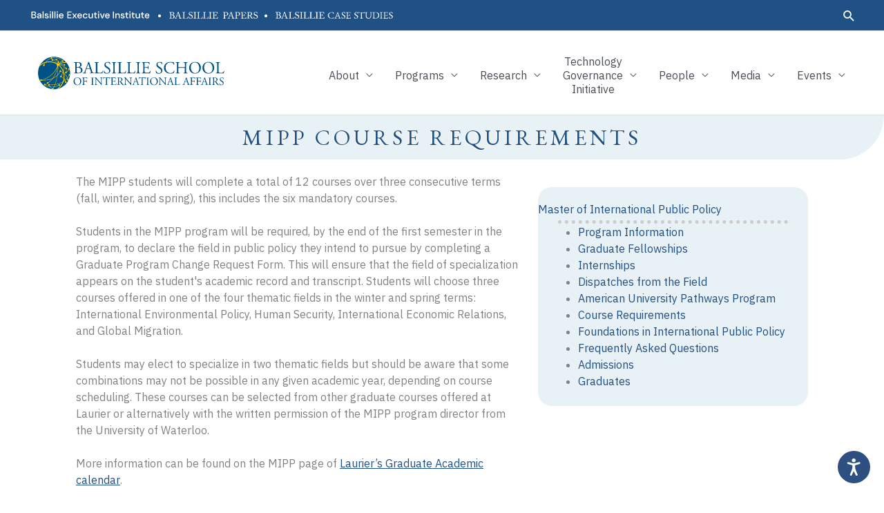

--- FILE ---
content_type: text/html; charset=UTF-8
request_url: https://balsillieschool.ca/degree-programs/master-of-international-public-policy/courses/
body_size: 37731
content:
<!DOCTYPE html>
<html lang="en-CA">
<head>
<meta charset="UTF-8">
<script>
var gform;gform||(document.addEventListener("gform_main_scripts_loaded",function(){gform.scriptsLoaded=!0}),document.addEventListener("gform/theme/scripts_loaded",function(){gform.themeScriptsLoaded=!0}),window.addEventListener("DOMContentLoaded",function(){gform.domLoaded=!0}),gform={domLoaded:!1,scriptsLoaded:!1,themeScriptsLoaded:!1,isFormEditor:()=>"function"==typeof InitializeEditor,callIfLoaded:function(o){return!(!gform.domLoaded||!gform.scriptsLoaded||!gform.themeScriptsLoaded&&!gform.isFormEditor()||(gform.isFormEditor()&&console.warn("The use of gform.initializeOnLoaded() is deprecated in the form editor context and will be removed in Gravity Forms 3.1."),o(),0))},initializeOnLoaded:function(o){gform.callIfLoaded(o)||(document.addEventListener("gform_main_scripts_loaded",()=>{gform.scriptsLoaded=!0,gform.callIfLoaded(o)}),document.addEventListener("gform/theme/scripts_loaded",()=>{gform.themeScriptsLoaded=!0,gform.callIfLoaded(o)}),window.addEventListener("DOMContentLoaded",()=>{gform.domLoaded=!0,gform.callIfLoaded(o)}))},hooks:{action:{},filter:{}},addAction:function(o,r,e,t){gform.addHook("action",o,r,e,t)},addFilter:function(o,r,e,t){gform.addHook("filter",o,r,e,t)},doAction:function(o){gform.doHook("action",o,arguments)},applyFilters:function(o){return gform.doHook("filter",o,arguments)},removeAction:function(o,r){gform.removeHook("action",o,r)},removeFilter:function(o,r,e){gform.removeHook("filter",o,r,e)},addHook:function(o,r,e,t,n){null==gform.hooks[o][r]&&(gform.hooks[o][r]=[]);var d=gform.hooks[o][r];null==n&&(n=r+"_"+d.length),gform.hooks[o][r].push({tag:n,callable:e,priority:t=null==t?10:t})},doHook:function(r,o,e){var t;if(e=Array.prototype.slice.call(e,1),null!=gform.hooks[r][o]&&((o=gform.hooks[r][o]).sort(function(o,r){return o.priority-r.priority}),o.forEach(function(o){"function"!=typeof(t=o.callable)&&(t=window[t]),"action"==r?t.apply(null,e):e[0]=t.apply(null,e)})),"filter"==r)return e[0]},removeHook:function(o,r,t,n){var e;null!=gform.hooks[o][r]&&(e=(e=gform.hooks[o][r]).filter(function(o,r,e){return!!(null!=n&&n!=o.tag||null!=t&&t!=o.priority)}),gform.hooks[o][r]=e)}});
</script>

<meta name="viewport" content="width=device-width, initial-scale=1">
	<link rel="profile" href="https://gmpg.org/xfn/11"> 
	<meta name='robots' content='index, follow, max-image-preview:large, max-snippet:-1, max-video-preview:-1' />
	<style>img:is([sizes="auto" i], [sizes^="auto," i]) { contain-intrinsic-size: 3000px 1500px }</style>
	
	<!-- This site is optimized with the Yoast SEO plugin v26.6 - https://yoast.com/wordpress/plugins/seo/ -->
	<title>Courses - MIPP</title>
	<meta name="description" content="Students must complete a total of 12 courses over three consecutive semesters (fall, winter, and spring). Six of these 12 courses are mandatory courses." />
	<link rel="canonical" href="https://balsillieschool.ca/degree-programs/master-of-international-public-policy/courses/" />
	<meta property="og:locale" content="en_US" />
	<meta property="og:type" content="article" />
	<meta property="og:title" content="Courses - MIPP" />
	<meta property="og:description" content="Students must complete a total of 12 courses over three consecutive semesters (fall, winter, and spring). Six of these 12 courses are mandatory courses." />
	<meta property="og:url" content="https://balsillieschool.ca/degree-programs/master-of-international-public-policy/courses/" />
	<meta property="og:site_name" content="Balsillie School of International Affairs" />
	<meta property="article:publisher" content="https://www.facebook.com/balsillieschool" />
	<meta property="article:modified_time" content="2024-06-20T16:12:17+00:00" />
	<meta property="og:image" content="https://balsillieschool.ca/wp-content/uploads/2024/05/BSIA-Socials-v3b-PS2200.jpg" />
	<meta property="og:image:width" content="2200" />
	<meta property="og:image:height" content="1237" />
	<meta property="og:image:type" content="image/jpeg" />
	<meta name="twitter:card" content="summary_large_image" />
	<meta name="twitter:site" content="@BalsillieSIA" />
	<meta name="twitter:label1" content="Est. reading time" />
	<meta name="twitter:data1" content="7 minutes" />
	<script type="application/ld+json" class="yoast-schema-graph">{"@context":"https://schema.org","@graph":[{"@type":"WebPage","@id":"https://balsillieschool.ca/degree-programs/master-of-international-public-policy/courses/","url":"https://balsillieschool.ca/degree-programs/master-of-international-public-policy/courses/","name":"Courses - MIPP","isPartOf":{"@id":"https://balsillieschool.ca/#website"},"primaryImageOfPage":{"@id":"https://balsillieschool.ca/degree-programs/master-of-international-public-policy/courses/#primaryimage"},"image":{"@id":"https://balsillieschool.ca/degree-programs/master-of-international-public-policy/courses/#primaryimage"},"thumbnailUrl":"https://balsillieschool.ca/wp-content/uploads/2024/05/BSIA-Socials-v3b-PS2200.jpg","datePublished":"2021-11-09T17:08:59+00:00","dateModified":"2024-06-20T16:12:17+00:00","description":"Students must complete a total of 12 courses over three consecutive semesters (fall, winter, and spring). Six of these 12 courses are mandatory courses.","breadcrumb":{"@id":"https://balsillieschool.ca/degree-programs/master-of-international-public-policy/courses/#breadcrumb"},"inLanguage":"en-CA","potentialAction":[{"@type":"ReadAction","target":["https://balsillieschool.ca/degree-programs/master-of-international-public-policy/courses/"]}]},{"@type":"ImageObject","inLanguage":"en-CA","@id":"https://balsillieschool.ca/degree-programs/master-of-international-public-policy/courses/#primaryimage","url":"https://balsillieschool.ca/wp-content/uploads/2024/05/BSIA-Socials-v3b-PS2200.jpg","contentUrl":"https://balsillieschool.ca/wp-content/uploads/2024/05/BSIA-Socials-v3b-PS2200.jpg","width":2200,"height":1237},{"@type":"BreadcrumbList","@id":"https://balsillieschool.ca/degree-programs/master-of-international-public-policy/courses/#breadcrumb","itemListElement":[{"@type":"ListItem","position":1,"name":"Home","item":"https://balsillieschool.ca/"},{"@type":"ListItem","position":2,"name":"Programs","item":"https://balsillieschool.ca/degree-programs/"},{"@type":"ListItem","position":3,"name":"Master of International Public Policy","item":"https://balsillieschool.ca/degree-programs/master-of-international-public-policy/"},{"@type":"ListItem","position":4,"name":"Courses"}]},{"@type":"WebSite","@id":"https://balsillieschool.ca/#website","url":"https://balsillieschool.ca/","name":"Balsillie School of International Affairs","description":"Centre for advanced research and teaching on global governance and international public policy, located in Waterloo, Ontario, Canada","publisher":{"@id":"https://balsillieschool.ca/#organization"},"potentialAction":[{"@type":"SearchAction","target":{"@type":"EntryPoint","urlTemplate":"https://balsillieschool.ca/?s={search_term_string}"},"query-input":{"@type":"PropertyValueSpecification","valueRequired":true,"valueName":"search_term_string"}}],"inLanguage":"en-CA"},{"@type":"Organization","@id":"https://balsillieschool.ca/#organization","name":"Balsillie School of International Affairs","url":"https://balsillieschool.ca/","logo":{"@type":"ImageObject","inLanguage":"en-CA","@id":"https://balsillieschool.ca/#/schema/logo/image/","url":"https://balsillieschool.ca/wp-content/uploads/2021/11/Logo-PS650.png","contentUrl":"https://balsillieschool.ca/wp-content/uploads/2021/11/Logo-PS650.png","width":650,"height":146,"caption":"Balsillie School of International Affairs"},"image":{"@id":"https://balsillieschool.ca/#/schema/logo/image/"},"sameAs":["https://www.facebook.com/balsillieschool","https://x.com/BalsillieSIA","https://www.instagram.com/balsillie_school/","https://www.linkedin.com/school/balsillie-school-of-international-affairs-bsia-/?originalSubdomain=ca","https://www.youtube.com/user/BalsillieSchool"]}]}</script>
	<!-- / Yoast SEO plugin. -->


<link rel='dns-prefetch' href='//fonts.googleapis.com' />
<link href='https://fonts.gstatic.com' crossorigin rel='preconnect' />
<link rel="alternate" type="application/rss+xml" title="Balsillie School of International Affairs &raquo; Feed" href="https://balsillieschool.ca/feed/" />
<link rel="alternate" type="application/rss+xml" title="Balsillie School of International Affairs &raquo; Comments Feed" href="https://balsillieschool.ca/comments/feed/" />
<link rel="alternate" type="text/calendar" title="Balsillie School of International Affairs &raquo; iCal Feed" href="https://balsillieschool.ca/events/?ical=1" />
<script>
window._wpemojiSettings = {"baseUrl":"https:\/\/s.w.org\/images\/core\/emoji\/16.0.1\/72x72\/","ext":".png","svgUrl":"https:\/\/s.w.org\/images\/core\/emoji\/16.0.1\/svg\/","svgExt":".svg","source":{"concatemoji":"https:\/\/balsillieschool.ca\/wp-includes\/js\/wp-emoji-release.min.js?ver=6.8.3"}};
/*! This file is auto-generated */
!function(s,n){var o,i,e;function c(e){try{var t={supportTests:e,timestamp:(new Date).valueOf()};sessionStorage.setItem(o,JSON.stringify(t))}catch(e){}}function p(e,t,n){e.clearRect(0,0,e.canvas.width,e.canvas.height),e.fillText(t,0,0);var t=new Uint32Array(e.getImageData(0,0,e.canvas.width,e.canvas.height).data),a=(e.clearRect(0,0,e.canvas.width,e.canvas.height),e.fillText(n,0,0),new Uint32Array(e.getImageData(0,0,e.canvas.width,e.canvas.height).data));return t.every(function(e,t){return e===a[t]})}function u(e,t){e.clearRect(0,0,e.canvas.width,e.canvas.height),e.fillText(t,0,0);for(var n=e.getImageData(16,16,1,1),a=0;a<n.data.length;a++)if(0!==n.data[a])return!1;return!0}function f(e,t,n,a){switch(t){case"flag":return n(e,"\ud83c\udff3\ufe0f\u200d\u26a7\ufe0f","\ud83c\udff3\ufe0f\u200b\u26a7\ufe0f")?!1:!n(e,"\ud83c\udde8\ud83c\uddf6","\ud83c\udde8\u200b\ud83c\uddf6")&&!n(e,"\ud83c\udff4\udb40\udc67\udb40\udc62\udb40\udc65\udb40\udc6e\udb40\udc67\udb40\udc7f","\ud83c\udff4\u200b\udb40\udc67\u200b\udb40\udc62\u200b\udb40\udc65\u200b\udb40\udc6e\u200b\udb40\udc67\u200b\udb40\udc7f");case"emoji":return!a(e,"\ud83e\udedf")}return!1}function g(e,t,n,a){var r="undefined"!=typeof WorkerGlobalScope&&self instanceof WorkerGlobalScope?new OffscreenCanvas(300,150):s.createElement("canvas"),o=r.getContext("2d",{willReadFrequently:!0}),i=(o.textBaseline="top",o.font="600 32px Arial",{});return e.forEach(function(e){i[e]=t(o,e,n,a)}),i}function t(e){var t=s.createElement("script");t.src=e,t.defer=!0,s.head.appendChild(t)}"undefined"!=typeof Promise&&(o="wpEmojiSettingsSupports",i=["flag","emoji"],n.supports={everything:!0,everythingExceptFlag:!0},e=new Promise(function(e){s.addEventListener("DOMContentLoaded",e,{once:!0})}),new Promise(function(t){var n=function(){try{var e=JSON.parse(sessionStorage.getItem(o));if("object"==typeof e&&"number"==typeof e.timestamp&&(new Date).valueOf()<e.timestamp+604800&&"object"==typeof e.supportTests)return e.supportTests}catch(e){}return null}();if(!n){if("undefined"!=typeof Worker&&"undefined"!=typeof OffscreenCanvas&&"undefined"!=typeof URL&&URL.createObjectURL&&"undefined"!=typeof Blob)try{var e="postMessage("+g.toString()+"("+[JSON.stringify(i),f.toString(),p.toString(),u.toString()].join(",")+"));",a=new Blob([e],{type:"text/javascript"}),r=new Worker(URL.createObjectURL(a),{name:"wpTestEmojiSupports"});return void(r.onmessage=function(e){c(n=e.data),r.terminate(),t(n)})}catch(e){}c(n=g(i,f,p,u))}t(n)}).then(function(e){for(var t in e)n.supports[t]=e[t],n.supports.everything=n.supports.everything&&n.supports[t],"flag"!==t&&(n.supports.everythingExceptFlag=n.supports.everythingExceptFlag&&n.supports[t]);n.supports.everythingExceptFlag=n.supports.everythingExceptFlag&&!n.supports.flag,n.DOMReady=!1,n.readyCallback=function(){n.DOMReady=!0}}).then(function(){return e}).then(function(){var e;n.supports.everything||(n.readyCallback(),(e=n.source||{}).concatemoji?t(e.concatemoji):e.wpemoji&&e.twemoji&&(t(e.twemoji),t(e.wpemoji)))}))}((window,document),window._wpemojiSettings);
</script>
<link rel='stylesheet' id='astra-bb-builder-css' href='https://balsillieschool.ca/wp-content/themes/astra/assets/css/minified/compatibility/page-builder/bb-plugin.min.css?ver=4.11.16' media='all' />
<link rel='stylesheet' id='astra-theme-css-css' href='https://balsillieschool.ca/wp-content/themes/astra/assets/css/minified/style.min.css?ver=4.11.16' media='all' />
<style id='astra-theme-css-inline-css'>
.ast-no-sidebar .entry-content .alignfull {margin-left: calc( -50vw + 50%);margin-right: calc( -50vw + 50%);max-width: 100vw;width: 100vw;}.ast-no-sidebar .entry-content .alignwide {margin-left: calc(-41vw + 50%);margin-right: calc(-41vw + 50%);max-width: unset;width: unset;}.ast-no-sidebar .entry-content .alignfull .alignfull,.ast-no-sidebar .entry-content .alignfull .alignwide,.ast-no-sidebar .entry-content .alignwide .alignfull,.ast-no-sidebar .entry-content .alignwide .alignwide,.ast-no-sidebar .entry-content .wp-block-column .alignfull,.ast-no-sidebar .entry-content .wp-block-column .alignwide{width: 100%;margin-left: auto;margin-right: auto;}.wp-block-gallery,.blocks-gallery-grid {margin: 0;}.wp-block-separator {max-width: 100px;}.wp-block-separator.is-style-wide,.wp-block-separator.is-style-dots {max-width: none;}.entry-content .has-2-columns .wp-block-column:first-child {padding-right: 10px;}.entry-content .has-2-columns .wp-block-column:last-child {padding-left: 10px;}@media (max-width: 782px) {.entry-content .wp-block-columns .wp-block-column {flex-basis: 100%;}.entry-content .has-2-columns .wp-block-column:first-child {padding-right: 0;}.entry-content .has-2-columns .wp-block-column:last-child {padding-left: 0;}}body .entry-content .wp-block-latest-posts {margin-left: 0;}body .entry-content .wp-block-latest-posts li {list-style: none;}.ast-no-sidebar .ast-container .entry-content .wp-block-latest-posts {margin-left: 0;}.ast-header-break-point .entry-content .alignwide {margin-left: auto;margin-right: auto;}.entry-content .blocks-gallery-item img {margin-bottom: auto;}.wp-block-pullquote {border-top: 4px solid #555d66;border-bottom: 4px solid #555d66;color: #40464d;}:root{--ast-post-nav-space:0;--ast-container-default-xlg-padding:6.67em;--ast-container-default-lg-padding:5.67em;--ast-container-default-slg-padding:4.34em;--ast-container-default-md-padding:3.34em;--ast-container-default-sm-padding:6.67em;--ast-container-default-xs-padding:2.4em;--ast-container-default-xxs-padding:1.4em;--ast-code-block-background:#EEEEEE;--ast-comment-inputs-background:#FAFAFA;--ast-normal-container-width:1200px;--ast-narrow-container-width:750px;--ast-blog-title-font-weight:normal;--ast-blog-meta-weight:inherit;--ast-global-color-primary:var(--ast-global-color-5);--ast-global-color-secondary:var(--ast-global-color-4);--ast-global-color-alternate-background:var(--ast-global-color-7);--ast-global-color-subtle-background:var(--ast-global-color-6);--ast-bg-style-guide:#F8FAFC;--ast-shadow-style-guide:0px 0px 4px 0 #00000057;--ast-global-dark-bg-style:#fff;--ast-global-dark-lfs:#fbfbfb;--ast-widget-bg-color:#fafafa;--ast-wc-container-head-bg-color:#fbfbfb;--ast-title-layout-bg:#eeeeee;--ast-search-border-color:#e7e7e7;--ast-lifter-hover-bg:#e6e6e6;--ast-gallery-block-color:#000;--srfm-color-input-label:var(--ast-global-color-2);}html{font-size:100%;}a,.page-title{color:#205184;}a:hover,a:focus{color:var(--ast-global-color-1);}body,button,input,select,textarea,.ast-button,.ast-custom-button{font-family:'IBM Plex Sans',sans-serif;font-weight:400;font-size:16px;font-size:1rem;line-height:var(--ast-body-line-height,1.5em);}blockquote{color:var(--ast-global-color-3);}p,.entry-content p{margin-bottom:1.5em;}h1,h2,h3,h4,h5,h6,.entry-content :where(h1,h2,h3,h4,h5,h6),.site-title,.site-title a{font-family:'Barlow',sans-serif;font-weight:600;line-height:1.7em;}.ast-site-identity .site-title a{color:var(--ast-global-color-2);}.site-title{font-size:35px;font-size:2.1875rem;display:none;}header .custom-logo-link img{max-width:300px;width:300px;}.astra-logo-svg{width:300px;}.site-header .site-description{font-size:15px;font-size:0.9375rem;display:none;}.entry-title{font-size:26px;font-size:1.625rem;}.archive .ast-article-post .ast-article-inner,.blog .ast-article-post .ast-article-inner,.archive .ast-article-post .ast-article-inner:hover,.blog .ast-article-post .ast-article-inner:hover{overflow:hidden;}h1,.entry-content :where(h1){font-size:36px;font-size:2.25rem;font-weight:400;font-family:'EB Garamond',serif;line-height:1.4em;}h2,.entry-content :where(h2){font-size:32px;font-size:2rem;font-family:'Barlow',sans-serif;line-height:1.3em;}h3,.entry-content :where(h3){font-size:26px;font-size:1.625rem;font-family:'Barlow',sans-serif;line-height:1.3em;}h4,.entry-content :where(h4){font-size:24px;font-size:1.5rem;line-height:1.2em;font-family:'Barlow',sans-serif;}h5,.entry-content :where(h5){font-size:20px;font-size:1.25rem;line-height:1.2em;font-family:'Barlow',sans-serif;}h6,.entry-content :where(h6){font-size:13px;font-size:0.8125rem;line-height:1.25em;font-weight:400;font-family:'Barlow',sans-serif;}::selection{background-color:#205184;color:#ffffff;}body,h1,h2,h3,h4,h5,h6,.entry-title a,.entry-content :where(h1,h2,h3,h4,h5,h6){color:var(--ast-global-color-3);}.tagcloud a:hover,.tagcloud a:focus,.tagcloud a.current-item{color:#ffffff;border-color:#205184;background-color:#205184;}input:focus,input[type="text"]:focus,input[type="email"]:focus,input[type="url"]:focus,input[type="password"]:focus,input[type="reset"]:focus,input[type="search"]:focus,textarea:focus{border-color:#205184;}input[type="radio"]:checked,input[type=reset],input[type="checkbox"]:checked,input[type="checkbox"]:hover:checked,input[type="checkbox"]:focus:checked,input[type=range]::-webkit-slider-thumb{border-color:#205184;background-color:#205184;box-shadow:none;}.site-footer a:hover + .post-count,.site-footer a:focus + .post-count{background:#205184;border-color:#205184;}.single .nav-links .nav-previous,.single .nav-links .nav-next{color:#205184;}.entry-meta,.entry-meta *{line-height:1.45;color:#205184;}.entry-meta a:not(.ast-button):hover,.entry-meta a:not(.ast-button):hover *,.entry-meta a:not(.ast-button):focus,.entry-meta a:not(.ast-button):focus *,.page-links > .page-link,.page-links .page-link:hover,.post-navigation a:hover{color:var(--ast-global-color-1);}#cat option,.secondary .calendar_wrap thead a,.secondary .calendar_wrap thead a:visited{color:#205184;}.secondary .calendar_wrap #today,.ast-progress-val span{background:#205184;}.secondary a:hover + .post-count,.secondary a:focus + .post-count{background:#205184;border-color:#205184;}.calendar_wrap #today > a{color:#ffffff;}.page-links .page-link,.single .post-navigation a{color:#205184;}.ast-search-menu-icon .search-form button.search-submit{padding:0 4px;}.ast-search-menu-icon form.search-form{padding-right:0;}.ast-header-search .ast-search-menu-icon.ast-dropdown-active .search-form,.ast-header-search .ast-search-menu-icon.ast-dropdown-active .search-field:focus{transition:all 0.2s;}.search-form input.search-field:focus{outline:none;}.widget-title,.widget .wp-block-heading{font-size:22px;font-size:1.375rem;color:var(--ast-global-color-3);}.single .ast-author-details .author-title{color:var(--ast-global-color-1);}.ast-search-menu-icon.slide-search a:focus-visible:focus-visible,.astra-search-icon:focus-visible,#close:focus-visible,a:focus-visible,.ast-menu-toggle:focus-visible,.site .skip-link:focus-visible,.wp-block-loginout input:focus-visible,.wp-block-search.wp-block-search__button-inside .wp-block-search__inside-wrapper,.ast-header-navigation-arrow:focus-visible,.ast-orders-table__row .ast-orders-table__cell:focus-visible,a#ast-apply-coupon:focus-visible,#ast-apply-coupon:focus-visible,#close:focus-visible,.button.search-submit:focus-visible,#search_submit:focus,.normal-search:focus-visible,.ast-header-account-wrap:focus-visible,.astra-cart-drawer-close:focus,.ast-single-variation:focus,.ast-button:focus{outline-style:dotted;outline-color:inherit;outline-width:thin;}input:focus,input[type="text"]:focus,input[type="email"]:focus,input[type="url"]:focus,input[type="password"]:focus,input[type="reset"]:focus,input[type="search"]:focus,input[type="number"]:focus,textarea:focus,.wp-block-search__input:focus,[data-section="section-header-mobile-trigger"] .ast-button-wrap .ast-mobile-menu-trigger-minimal:focus,.ast-mobile-popup-drawer.active .menu-toggle-close:focus,#ast-scroll-top:focus,#coupon_code:focus,#ast-coupon-code:focus{border-style:dotted;border-color:inherit;border-width:thin;}input{outline:none;}.main-header-menu .menu-link,.ast-header-custom-item a{color:var(--ast-global-color-3);}.main-header-menu .menu-item:hover > .menu-link,.main-header-menu .menu-item:hover > .ast-menu-toggle,.main-header-menu .ast-masthead-custom-menu-items a:hover,.main-header-menu .menu-item.focus > .menu-link,.main-header-menu .menu-item.focus > .ast-menu-toggle,.main-header-menu .current-menu-item > .menu-link,.main-header-menu .current-menu-ancestor > .menu-link,.main-header-menu .current-menu-item > .ast-menu-toggle,.main-header-menu .current-menu-ancestor > .ast-menu-toggle{color:#205184;}.header-main-layout-3 .ast-main-header-bar-alignment{margin-right:auto;}.header-main-layout-2 .site-header-section-left .ast-site-identity{text-align:left;}.ast-logo-title-inline .site-logo-img{padding-right:1em;}.site-logo-img img{ transition:all 0.2s linear;}body .ast-oembed-container *{position:absolute;top:0;width:100%;height:100%;left:0;}body .wp-block-embed-pocket-casts .ast-oembed-container *{position:unset;}.ast-header-break-point .ast-mobile-menu-buttons-minimal.menu-toggle{background:transparent;color:#205184;}.ast-header-break-point .ast-mobile-menu-buttons-outline.menu-toggle{background:transparent;border:1px solid #205184;color:#205184;}.ast-header-break-point .ast-mobile-menu-buttons-fill.menu-toggle{background:#205184;}.ast-single-post-featured-section + article {margin-top: 2em;}.site-content .ast-single-post-featured-section img {width: 100%;overflow: hidden;object-fit: cover;}.site > .ast-single-related-posts-container {margin-top: 0;}@media (min-width: 769px) {.ast-desktop .ast-container--narrow {max-width: var(--ast-narrow-container-width);margin: 0 auto;}}.ast-page-builder-template .hentry {margin: 0;}.ast-page-builder-template .site-content > .ast-container {max-width: 100%;padding: 0;}.ast-page-builder-template .site .site-content #primary {padding: 0;margin: 0;}.ast-page-builder-template .no-results {text-align: center;margin: 4em auto;}.ast-page-builder-template .ast-pagination {padding: 2em;}.ast-page-builder-template .entry-header.ast-no-title.ast-no-thumbnail {margin-top: 0;}.ast-page-builder-template .entry-header.ast-header-without-markup {margin-top: 0;margin-bottom: 0;}.ast-page-builder-template .entry-header.ast-no-title.ast-no-meta {margin-bottom: 0;}.ast-page-builder-template.single .post-navigation {padding-bottom: 2em;}.ast-page-builder-template.single-post .site-content > .ast-container {max-width: 100%;}.ast-page-builder-template .entry-header {margin-top: 4em;margin-left: auto;margin-right: auto;padding-left: 20px;padding-right: 20px;}.single.ast-page-builder-template .entry-header {padding-left: 20px;padding-right: 20px;}.ast-page-builder-template .ast-archive-description {margin: 4em auto 0;padding-left: 20px;padding-right: 20px;}.ast-page-builder-template.ast-no-sidebar .entry-content .alignwide {margin-left: 0;margin-right: 0;}.ast-small-footer{color:#bbbbbb;}.ast-small-footer > .ast-footer-overlay{background-color:#111111;;}.ast-small-footer a{color:#dddddd;}.footer-adv .footer-adv-overlay{border-top-style:solid;border-top-color:#7a7a7a;}.footer-adv-overlay{background-color:#111111;;}.wp-block-buttons.aligncenter{justify-content:center;}@media (max-width:782px){.entry-content .wp-block-columns .wp-block-column{margin-left:0px;}}.wp-block-image.aligncenter{margin-left:auto;margin-right:auto;}.wp-block-table.aligncenter{margin-left:auto;margin-right:auto;}.wp-block-buttons .wp-block-button.is-style-outline .wp-block-button__link.wp-element-button,.ast-outline-button,.wp-block-uagb-buttons-child .uagb-buttons-repeater.ast-outline-button{border-top-width:2px;border-right-width:2px;border-bottom-width:2px;border-left-width:2px;font-family:inherit;font-weight:inherit;line-height:1em;}.wp-block-button .wp-block-button__link.wp-element-button.is-style-outline:not(.has-background),.wp-block-button.is-style-outline>.wp-block-button__link.wp-element-button:not(.has-background),.ast-outline-button{background-color:transparent;}.entry-content[data-ast-blocks-layout] > figure{margin-bottom:1em;}@media (max-width:768px){.ast-left-sidebar #content > .ast-container{display:flex;flex-direction:column-reverse;width:100%;}.ast-separate-container .ast-article-post,.ast-separate-container .ast-article-single{padding:1.5em 2.14em;}.ast-author-box img.avatar{margin:20px 0 0 0;}}@media (min-width:769px){.ast-separate-container.ast-right-sidebar #primary,.ast-separate-container.ast-left-sidebar #primary{border:0;}.search-no-results.ast-separate-container #primary{margin-bottom:4em;}}.menu-toggle,button,.ast-button,.ast-custom-button,.button,input#submit,input[type="button"],input[type="submit"],input[type="reset"]{color:#ffffff;border-color:#205184;background-color:#205184;padding-top:10px;padding-right:40px;padding-bottom:10px;padding-left:40px;font-family:inherit;font-weight:inherit;}button:focus,.menu-toggle:hover,button:hover,.ast-button:hover,.ast-custom-button:hover .button:hover,.ast-custom-button:hover,input[type=reset]:hover,input[type=reset]:focus,input#submit:hover,input#submit:focus,input[type="button"]:hover,input[type="button"]:focus,input[type="submit"]:hover,input[type="submit"]:focus{color:#ffffff;background-color:var(--ast-global-color-1);border-color:var(--ast-global-color-1);}@media (max-width:768px){.ast-mobile-header-stack .main-header-bar .ast-search-menu-icon{display:inline-block;}.ast-header-break-point.ast-header-custom-item-outside .ast-mobile-header-stack .main-header-bar .ast-search-icon{margin:0;}.ast-comment-avatar-wrap img{max-width:2.5em;}.ast-comment-meta{padding:0 1.8888em 1.3333em;}.ast-separate-container .ast-comment-list li.depth-1{padding:1.5em 2.14em;}.ast-separate-container .comment-respond{padding:2em 2.14em;}}@media (min-width:544px){.ast-container{max-width:100%;}}@media (max-width:544px){.ast-separate-container .ast-article-post,.ast-separate-container .ast-article-single,.ast-separate-container .comments-title,.ast-separate-container .ast-archive-description{padding:1.5em 1em;}.ast-separate-container #content .ast-container{padding-left:0.54em;padding-right:0.54em;}.ast-separate-container .ast-comment-list .bypostauthor{padding:.5em;}.ast-search-menu-icon.ast-dropdown-active .search-field{width:170px;}.site-branding img,.site-header .site-logo-img .custom-logo-link img{max-width:100%;}} #ast-mobile-header .ast-site-header-cart-li a{pointer-events:none;}@media (min-width:545px){.ast-page-builder-template .comments-area,.single.ast-page-builder-template .entry-header,.single.ast-page-builder-template .post-navigation,.single.ast-page-builder-template .ast-single-related-posts-container{max-width:1240px;margin-left:auto;margin-right:auto;}}.ast-no-sidebar.ast-separate-container .entry-content .alignfull {margin-left: -6.67em;margin-right: -6.67em;width: auto;}@media (max-width: 1200px) {.ast-no-sidebar.ast-separate-container .entry-content .alignfull {margin-left: -2.4em;margin-right: -2.4em;}}@media (max-width: 768px) {.ast-no-sidebar.ast-separate-container .entry-content .alignfull {margin-left: -2.14em;margin-right: -2.14em;}}@media (max-width: 544px) {.ast-no-sidebar.ast-separate-container .entry-content .alignfull {margin-left: -1em;margin-right: -1em;}}.ast-no-sidebar.ast-separate-container .entry-content .alignwide {margin-left: -20px;margin-right: -20px;}.ast-no-sidebar.ast-separate-container .entry-content .wp-block-column .alignfull,.ast-no-sidebar.ast-separate-container .entry-content .wp-block-column .alignwide {margin-left: auto;margin-right: auto;width: 100%;}@media (max-width:768px){.site-title{display:none;}.site-header .site-description{display:none;}h1,.entry-content :where(h1){font-size:30px;}h2,.entry-content :where(h2){font-size:25px;}h3,.entry-content :where(h3){font-size:20px;}}@media (max-width:544px){.site-title{display:none;}.site-header .site-description{display:none;}h1,.entry-content :where(h1){font-size:30px;}h2,.entry-content :where(h2){font-size:25px;}h3,.entry-content :where(h3){font-size:20px;}}@media (max-width:768px){html{font-size:91.2%;}}@media (max-width:544px){html{font-size:91.2%;}}@media (min-width:769px){.ast-container{max-width:1240px;}}@font-face {font-family: "Astra";src: url(https://balsillieschool.ca/wp-content/themes/astra/assets/fonts/astra.woff) format("woff"),url(https://balsillieschool.ca/wp-content/themes/astra/assets/fonts/astra.ttf) format("truetype"),url(https://balsillieschool.ca/wp-content/themes/astra/assets/fonts/astra.svg#astra) format("svg");font-weight: normal;font-style: normal;font-display: fallback;}@media (max-width:1140px) {.main-header-bar .main-header-bar-navigation{display:none;}}.ast-desktop .main-header-menu.submenu-with-border .sub-menu,.ast-desktop .main-header-menu.submenu-with-border .astra-full-megamenu-wrapper{border-color:#205184;}.ast-desktop .main-header-menu.submenu-with-border .sub-menu{border-top-width:2px;border-style:solid;}.ast-desktop .main-header-menu.submenu-with-border .sub-menu .sub-menu{top:-2px;}.ast-desktop .main-header-menu.submenu-with-border .sub-menu .menu-link,.ast-desktop .main-header-menu.submenu-with-border .children .menu-link{border-bottom-width:0px;border-style:solid;border-color:#eaeaea;}@media (min-width:769px){.main-header-menu .sub-menu .menu-item.ast-left-align-sub-menu:hover > .sub-menu,.main-header-menu .sub-menu .menu-item.ast-left-align-sub-menu.focus > .sub-menu{margin-left:-0px;}}.ast-small-footer{border-top-style:solid;border-top-width:2px;border-top-color:#333333;}.ast-small-footer-wrap{text-align:center;}.site .comments-area{padding-bottom:3em;}.ast-header-break-point.ast-header-custom-item-inside .main-header-bar .main-header-bar-navigation .ast-search-icon {display: none;}.ast-header-break-point.ast-header-custom-item-inside .main-header-bar .ast-search-menu-icon .search-form {padding: 0;display: block;overflow: hidden;}.ast-header-break-point .ast-header-custom-item .widget:last-child {margin-bottom: 1em;}.ast-header-custom-item .widget {margin: 0.5em;display: inline-block;vertical-align: middle;}.ast-header-custom-item .widget p {margin-bottom: 0;}.ast-header-custom-item .widget li {width: auto;}.ast-header-custom-item-inside .button-custom-menu-item .menu-link {display: none;}.ast-header-custom-item-inside.ast-header-break-point .button-custom-menu-item .ast-custom-button-link {display: none;}.ast-header-custom-item-inside.ast-header-break-point .button-custom-menu-item .menu-link {display: block;}.ast-header-break-point.ast-header-custom-item-outside .main-header-bar .ast-search-icon {margin-right: 1em;}.ast-header-break-point.ast-header-custom-item-inside .main-header-bar .ast-search-menu-icon .search-field,.ast-header-break-point.ast-header-custom-item-inside .main-header-bar .ast-search-menu-icon.ast-inline-search .search-field {width: 100%;padding-right: 5.5em;}.ast-header-break-point.ast-header-custom-item-inside .main-header-bar .ast-search-menu-icon .search-submit {display: block;position: absolute;height: 100%;top: 0;right: 0;padding: 0 1em;border-radius: 0;}.ast-header-break-point .ast-header-custom-item .ast-masthead-custom-menu-items {padding-left: 20px;padding-right: 20px;margin-bottom: 1em;margin-top: 1em;}.ast-header-custom-item-inside.ast-header-break-point .button-custom-menu-item {padding-left: 0;padding-right: 0;margin-top: 0;margin-bottom: 0;}.astra-icon-down_arrow::after {content: "\e900";font-family: Astra;}.astra-icon-close::after {content: "\e5cd";font-family: Astra;}.astra-icon-drag_handle::after {content: "\e25d";font-family: Astra;}.astra-icon-format_align_justify::after {content: "\e235";font-family: Astra;}.astra-icon-menu::after {content: "\e5d2";font-family: Astra;}.astra-icon-reorder::after {content: "\e8fe";font-family: Astra;}.astra-icon-search::after {content: "\e8b6";font-family: Astra;}.astra-icon-zoom_in::after {content: "\e56b";font-family: Astra;}.astra-icon-check-circle::after {content: "\e901";font-family: Astra;}.astra-icon-shopping-cart::after {content: "\f07a";font-family: Astra;}.astra-icon-shopping-bag::after {content: "\f290";font-family: Astra;}.astra-icon-shopping-basket::after {content: "\f291";font-family: Astra;}.astra-icon-circle-o::after {content: "\e903";font-family: Astra;}.astra-icon-certificate::after {content: "\e902";font-family: Astra;}blockquote {padding: 1.2em;}:root .has-ast-global-color-0-color{color:var(--ast-global-color-0);}:root .has-ast-global-color-0-background-color{background-color:var(--ast-global-color-0);}:root .wp-block-button .has-ast-global-color-0-color{color:var(--ast-global-color-0);}:root .wp-block-button .has-ast-global-color-0-background-color{background-color:var(--ast-global-color-0);}:root .has-ast-global-color-1-color{color:var(--ast-global-color-1);}:root .has-ast-global-color-1-background-color{background-color:var(--ast-global-color-1);}:root .wp-block-button .has-ast-global-color-1-color{color:var(--ast-global-color-1);}:root .wp-block-button .has-ast-global-color-1-background-color{background-color:var(--ast-global-color-1);}:root .has-ast-global-color-2-color{color:var(--ast-global-color-2);}:root .has-ast-global-color-2-background-color{background-color:var(--ast-global-color-2);}:root .wp-block-button .has-ast-global-color-2-color{color:var(--ast-global-color-2);}:root .wp-block-button .has-ast-global-color-2-background-color{background-color:var(--ast-global-color-2);}:root .has-ast-global-color-3-color{color:var(--ast-global-color-3);}:root .has-ast-global-color-3-background-color{background-color:var(--ast-global-color-3);}:root .wp-block-button .has-ast-global-color-3-color{color:var(--ast-global-color-3);}:root .wp-block-button .has-ast-global-color-3-background-color{background-color:var(--ast-global-color-3);}:root .has-ast-global-color-4-color{color:var(--ast-global-color-4);}:root .has-ast-global-color-4-background-color{background-color:var(--ast-global-color-4);}:root .wp-block-button .has-ast-global-color-4-color{color:var(--ast-global-color-4);}:root .wp-block-button .has-ast-global-color-4-background-color{background-color:var(--ast-global-color-4);}:root .has-ast-global-color-5-color{color:var(--ast-global-color-5);}:root .has-ast-global-color-5-background-color{background-color:var(--ast-global-color-5);}:root .wp-block-button .has-ast-global-color-5-color{color:var(--ast-global-color-5);}:root .wp-block-button .has-ast-global-color-5-background-color{background-color:var(--ast-global-color-5);}:root .has-ast-global-color-6-color{color:var(--ast-global-color-6);}:root .has-ast-global-color-6-background-color{background-color:var(--ast-global-color-6);}:root .wp-block-button .has-ast-global-color-6-color{color:var(--ast-global-color-6);}:root .wp-block-button .has-ast-global-color-6-background-color{background-color:var(--ast-global-color-6);}:root .has-ast-global-color-7-color{color:var(--ast-global-color-7);}:root .has-ast-global-color-7-background-color{background-color:var(--ast-global-color-7);}:root .wp-block-button .has-ast-global-color-7-color{color:var(--ast-global-color-7);}:root .wp-block-button .has-ast-global-color-7-background-color{background-color:var(--ast-global-color-7);}:root .has-ast-global-color-8-color{color:var(--ast-global-color-8);}:root .has-ast-global-color-8-background-color{background-color:var(--ast-global-color-8);}:root .wp-block-button .has-ast-global-color-8-color{color:var(--ast-global-color-8);}:root .wp-block-button .has-ast-global-color-8-background-color{background-color:var(--ast-global-color-8);}:root{--ast-global-color-0:#0170B9;--ast-global-color-1:#3a3a3a;--ast-global-color-2:#3a3a3a;--ast-global-color-3:#4B4F58;--ast-global-color-4:#F5F5F5;--ast-global-color-5:#FFFFFF;--ast-global-color-6:#E5E5E5;--ast-global-color-7:#424242;--ast-global-color-8:#000000;}:root {--ast-border-color : #dddddd;}.ast-single-entry-banner {-js-display: flex;display: flex;flex-direction: column;justify-content: center;text-align: center;position: relative;background: var(--ast-title-layout-bg);}.ast-single-entry-banner[data-banner-layout="layout-1"] {max-width: 1200px;background: inherit;padding: 20px 0;}.ast-single-entry-banner[data-banner-width-type="custom"] {margin: 0 auto;width: 100%;}.ast-single-entry-banner + .site-content .entry-header {margin-bottom: 0;}.site .ast-author-avatar {--ast-author-avatar-size: ;}a.ast-underline-text {text-decoration: underline;}.ast-container > .ast-terms-link {position: relative;display: block;}a.ast-button.ast-badge-tax {padding: 4px 8px;border-radius: 3px;font-size: inherit;}header.entry-header{text-align:left;}header.entry-header .entry-title{color:#205184;font-family:'Barlow',sans-serif;font-weight:500;font-size:36px;font-size:2.25rem;line-height:1.3em;}header.entry-header > *:not(:last-child){margin-bottom:10px;}@media (max-width:768px){header.entry-header{text-align:left;}}@media (max-width:544px){header.entry-header{text-align:left;}}.ast-archive-entry-banner {-js-display: flex;display: flex;flex-direction: column;justify-content: center;text-align: center;position: relative;background: var(--ast-title-layout-bg);}.ast-archive-entry-banner[data-banner-width-type="custom"] {margin: 0 auto;width: 100%;}.ast-archive-entry-banner[data-banner-layout="layout-1"] {background: inherit;padding: 20px 0;text-align: left;}body.archive .ast-archive-description{max-width:1200px;width:100%;text-align:left;padding-top:3em;padding-right:3em;padding-bottom:3em;padding-left:3em;}body.archive .ast-archive-description .ast-archive-title,body.archive .ast-archive-description .ast-archive-title *{font-size:40px;font-size:2.5rem;text-transform:capitalize;}body.archive .ast-archive-description > *:not(:last-child){margin-bottom:10px;}@media (max-width:768px){body.archive .ast-archive-description{text-align:left;}}@media (max-width:544px){body.archive .ast-archive-description{text-align:left;}}.ast-breadcrumbs .trail-browse,.ast-breadcrumbs .trail-items,.ast-breadcrumbs .trail-items li{display:inline-block;margin:0;padding:0;border:none;background:inherit;text-indent:0;text-decoration:none;}.ast-breadcrumbs .trail-browse{font-size:inherit;font-style:inherit;font-weight:inherit;color:inherit;}.ast-breadcrumbs .trail-items{list-style:none;}.trail-items li::after{padding:0 0.3em;content:"\00bb";}.trail-items li:last-of-type::after{display:none;}h1,h2,h3,h4,h5,h6,.entry-content :where(h1,h2,h3,h4,h5,h6){color:var(--ast-global-color-2);}.fl-row-content-wrap [CLASS*="ast-width-"] {width:100%;}body.fl-theme-builder-header.fl-theme-builder-part.fl-theme-builder-part-part #page{display:block;}.ast-header-break-point .main-header-bar{border-bottom-width:1px;}@media (min-width:769px){.main-header-bar{border-bottom-width:1px;}}.main-header-menu .menu-item,#astra-footer-menu .menu-item,.main-header-bar .ast-masthead-custom-menu-items{-js-display:flex;display:flex;-webkit-box-pack:center;-webkit-justify-content:center;-moz-box-pack:center;-ms-flex-pack:center;justify-content:center;-webkit-box-orient:vertical;-webkit-box-direction:normal;-webkit-flex-direction:column;-moz-box-orient:vertical;-moz-box-direction:normal;-ms-flex-direction:column;flex-direction:column;}.main-header-menu > .menu-item > .menu-link,#astra-footer-menu > .menu-item > .menu-link{height:100%;-webkit-box-align:center;-webkit-align-items:center;-moz-box-align:center;-ms-flex-align:center;align-items:center;-js-display:flex;display:flex;}.ast-primary-menu-disabled .main-header-bar .ast-masthead-custom-menu-items{flex:unset;}.header-main-layout-1 .ast-flex.main-header-container,.header-main-layout-3 .ast-flex.main-header-container{-webkit-align-content:center;-ms-flex-line-pack:center;align-content:center;-webkit-box-align:center;-webkit-align-items:center;-moz-box-align:center;-ms-flex-align:center;align-items:center;}.main-header-menu .sub-menu .menu-item.menu-item-has-children > .menu-link:after{position:absolute;right:1em;top:50%;transform:translate(0,-50%) rotate(270deg);}.ast-header-break-point .main-header-bar .main-header-bar-navigation .page_item_has_children > .ast-menu-toggle::before,.ast-header-break-point .main-header-bar .main-header-bar-navigation .menu-item-has-children > .ast-menu-toggle::before,.ast-mobile-popup-drawer .main-header-bar-navigation .menu-item-has-children>.ast-menu-toggle::before,.ast-header-break-point .ast-mobile-header-wrap .main-header-bar-navigation .menu-item-has-children > .ast-menu-toggle::before{font-weight:bold;content:"\e900";font-family:Astra;text-decoration:inherit;display:inline-block;}.ast-header-break-point .main-navigation ul.sub-menu .menu-item .menu-link:before{content:"\e900";font-family:Astra;font-size:.65em;text-decoration:inherit;display:inline-block;transform:translate(0,-2px) rotateZ(270deg);margin-right:5px;}.widget_search .search-form:after{font-family:Astra;font-size:1.2em;font-weight:normal;content:"\e8b6";position:absolute;top:50%;right:15px;transform:translate(0,-50%);}.astra-search-icon::before{content:"\e8b6";font-family:Astra;font-style:normal;font-weight:normal;text-decoration:inherit;text-align:center;-webkit-font-smoothing:antialiased;-moz-osx-font-smoothing:grayscale;z-index:3;}.main-header-bar .main-header-bar-navigation .page_item_has_children > a:after,.main-header-bar .main-header-bar-navigation .menu-item-has-children > a:after,.menu-item-has-children .ast-header-navigation-arrow:after{content:"\e900";display:inline-block;font-family:Astra;font-size:.6rem;font-weight:bold;text-rendering:auto;-webkit-font-smoothing:antialiased;-moz-osx-font-smoothing:grayscale;margin-left:10px;line-height:normal;}.menu-item-has-children .sub-menu .ast-header-navigation-arrow:after{margin-left:0;}.ast-mobile-popup-drawer .main-header-bar-navigation .ast-submenu-expanded>.ast-menu-toggle::before{transform:rotateX(180deg);}.ast-header-break-point .main-header-bar-navigation .menu-item-has-children > .menu-link:after{display:none;}@media (min-width:769px){.ast-builder-menu .main-navigation > ul > li:last-child a{margin-right:0;}}.ast-separate-container .ast-article-inner{background-color:transparent;background-image:none;}.ast-separate-container .ast-article-post{background-color:var(--ast-global-color-5);background-image:none;}@media (max-width:768px){.ast-separate-container .ast-article-post{background-color:var(--ast-global-color-5);background-image:none;}}@media (max-width:544px){.ast-separate-container .ast-article-post{background-color:var(--ast-global-color-5);background-image:none;}}.ast-separate-container .ast-article-single:not(.ast-related-post),.ast-separate-container .error-404,.ast-separate-container .no-results,.single.ast-separate-container.ast-author-meta,.ast-separate-container .related-posts-title-wrapper,.ast-separate-container .comments-count-wrapper,.ast-box-layout.ast-plain-container .site-content,.ast-padded-layout.ast-plain-container .site-content,.ast-separate-container .ast-archive-description,.ast-separate-container .comments-area .comment-respond,.ast-separate-container .comments-area .ast-comment-list li,.ast-separate-container .comments-area .comments-title{background-color:var(--ast-global-color-5);background-image:none;}@media (max-width:768px){.ast-separate-container .ast-article-single:not(.ast-related-post),.ast-separate-container .error-404,.ast-separate-container .no-results,.single.ast-separate-container.ast-author-meta,.ast-separate-container .related-posts-title-wrapper,.ast-separate-container .comments-count-wrapper,.ast-box-layout.ast-plain-container .site-content,.ast-padded-layout.ast-plain-container .site-content,.ast-separate-container .ast-archive-description{background-color:var(--ast-global-color-5);background-image:none;}}@media (max-width:544px){.ast-separate-container .ast-article-single:not(.ast-related-post),.ast-separate-container .error-404,.ast-separate-container .no-results,.single.ast-separate-container.ast-author-meta,.ast-separate-container .related-posts-title-wrapper,.ast-separate-container .comments-count-wrapper,.ast-box-layout.ast-plain-container .site-content,.ast-padded-layout.ast-plain-container .site-content,.ast-separate-container .ast-archive-description{background-color:var(--ast-global-color-5);background-image:none;}}.ast-separate-container.ast-two-container #secondary .widget{background-color:var(--ast-global-color-5);background-image:none;}@media (max-width:768px){.ast-separate-container.ast-two-container #secondary .widget{background-color:var(--ast-global-color-5);background-image:none;}}@media (max-width:544px){.ast-separate-container.ast-two-container #secondary .widget{background-color:var(--ast-global-color-5);background-image:none;}}
</style>
<link rel='stylesheet' id='astra-google-fonts-css' href='https://fonts.googleapis.com/css?family=IBM+Plex+Sans%3A400%2C%7CBarlow%3A600%2C%2C500%2C400%7CEB+Garamond%3A400&#038;display=fallback&#038;ver=4.11.16' media='all' />
<link rel='stylesheet' id='tribe-events-pro-mini-calendar-block-styles-css' href='https://balsillieschool.ca/wp-content/plugins/events-calendar-pro/build/css/tribe-events-pro-mini-calendar-block.css?ver=7.7.11' media='all' />
<link rel='stylesheet' id='tec-variables-skeleton-css' href='https://balsillieschool.ca/wp-content/plugins/event-tickets/common/build/css/variables-skeleton.css?ver=6.10.1' media='all' />
<link rel='stylesheet' id='tec-variables-full-css' href='https://balsillieschool.ca/wp-content/plugins/event-tickets/common/build/css/variables-full.css?ver=6.10.1' media='all' />
<link rel='stylesheet' id='dashicons-css' href='https://balsillieschool.ca/wp-includes/css/dashicons.min.css?ver=6.8.3' media='all' />
<link rel='stylesheet' id='event-tickets-plus-tickets-css-css' href='https://balsillieschool.ca/wp-content/plugins/event-tickets-plus/build/css/tickets.css?ver=6.9.0' media='all' />
<link rel='stylesheet' id='tribe-common-skeleton-style-css' href='https://balsillieschool.ca/wp-content/plugins/event-tickets/common/build/css/common-skeleton.css?ver=6.10.1' media='all' />
<link rel='stylesheet' id='tribe-common-full-style-css' href='https://balsillieschool.ca/wp-content/plugins/event-tickets/common/build/css/common-full.css?ver=6.10.1' media='all' />
<link rel='stylesheet' id='event-tickets-tickets-css-css' href='https://balsillieschool.ca/wp-content/plugins/event-tickets/build/css/tickets.css?ver=5.27.3' media='all' />
<link rel='stylesheet' id='event-tickets-tickets-rsvp-css-css' href='https://balsillieschool.ca/wp-content/plugins/event-tickets/build/css/rsvp-v1.css?ver=5.27.3' media='all' />
<style id='wp-emoji-styles-inline-css'>

	img.wp-smiley, img.emoji {
		display: inline !important;
		border: none !important;
		box-shadow: none !important;
		height: 1em !important;
		width: 1em !important;
		margin: 0 0.07em !important;
		vertical-align: -0.1em !important;
		background: none !important;
		padding: 0 !important;
	}
</style>
<link rel='stylesheet' id='wp-block-library-css' href='https://balsillieschool.ca/wp-includes/css/dist/block-library/style.min.css?ver=6.8.3' media='all' />
<style id='safe-svg-svg-icon-style-inline-css'>
.safe-svg-cover{text-align:center}.safe-svg-cover .safe-svg-inside{display:inline-block;max-width:100%}.safe-svg-cover svg{fill:currentColor;height:100%;max-height:100%;max-width:100%;width:100%}

</style>
<link rel='stylesheet' id='wpzoom-social-icons-block-style-css' href='https://balsillieschool.ca/wp-content/plugins/social-icons-widget-by-wpzoom/block/dist/style-wpzoom-social-icons.css?ver=4.5.3' media='all' />
<link rel='stylesheet' id='mediaelement-css' href='https://balsillieschool.ca/wp-includes/js/mediaelement/mediaelementplayer-legacy.min.css?ver=4.2.17' media='all' />
<link rel='stylesheet' id='wp-mediaelement-css' href='https://balsillieschool.ca/wp-includes/js/mediaelement/wp-mediaelement.min.css?ver=6.8.3' media='all' />
<link rel='stylesheet' id='view_editor_gutenberg_frontend_assets-css' href='https://balsillieschool.ca/wp-content/plugins/toolset-blocks/public/css/views-frontend.css?ver=3.6.21' media='all' />
<style id='view_editor_gutenberg_frontend_assets-inline-css'>
.wpv-sort-list-dropdown.wpv-sort-list-dropdown-style-default > span.wpv-sort-list,.wpv-sort-list-dropdown.wpv-sort-list-dropdown-style-default .wpv-sort-list-item {border-color: #cdcdcd;}.wpv-sort-list-dropdown.wpv-sort-list-dropdown-style-default .wpv-sort-list-item a {color: #444;background-color: #fff;}.wpv-sort-list-dropdown.wpv-sort-list-dropdown-style-default a:hover,.wpv-sort-list-dropdown.wpv-sort-list-dropdown-style-default a:focus {color: #000;background-color: #eee;}.wpv-sort-list-dropdown.wpv-sort-list-dropdown-style-default .wpv-sort-list-item.wpv-sort-list-current a {color: #000;background-color: #eee;}
.wpv-sort-list-dropdown.wpv-sort-list-dropdown-style-default > span.wpv-sort-list,.wpv-sort-list-dropdown.wpv-sort-list-dropdown-style-default .wpv-sort-list-item {border-color: #cdcdcd;}.wpv-sort-list-dropdown.wpv-sort-list-dropdown-style-default .wpv-sort-list-item a {color: #444;background-color: #fff;}.wpv-sort-list-dropdown.wpv-sort-list-dropdown-style-default a:hover,.wpv-sort-list-dropdown.wpv-sort-list-dropdown-style-default a:focus {color: #000;background-color: #eee;}.wpv-sort-list-dropdown.wpv-sort-list-dropdown-style-default .wpv-sort-list-item.wpv-sort-list-current a {color: #000;background-color: #eee;}.wpv-sort-list-dropdown.wpv-sort-list-dropdown-style-grey > span.wpv-sort-list,.wpv-sort-list-dropdown.wpv-sort-list-dropdown-style-grey .wpv-sort-list-item {border-color: #cdcdcd;}.wpv-sort-list-dropdown.wpv-sort-list-dropdown-style-grey .wpv-sort-list-item a {color: #444;background-color: #eeeeee;}.wpv-sort-list-dropdown.wpv-sort-list-dropdown-style-grey a:hover,.wpv-sort-list-dropdown.wpv-sort-list-dropdown-style-grey a:focus {color: #000;background-color: #e5e5e5;}.wpv-sort-list-dropdown.wpv-sort-list-dropdown-style-grey .wpv-sort-list-item.wpv-sort-list-current a {color: #000;background-color: #e5e5e5;}
.wpv-sort-list-dropdown.wpv-sort-list-dropdown-style-default > span.wpv-sort-list,.wpv-sort-list-dropdown.wpv-sort-list-dropdown-style-default .wpv-sort-list-item {border-color: #cdcdcd;}.wpv-sort-list-dropdown.wpv-sort-list-dropdown-style-default .wpv-sort-list-item a {color: #444;background-color: #fff;}.wpv-sort-list-dropdown.wpv-sort-list-dropdown-style-default a:hover,.wpv-sort-list-dropdown.wpv-sort-list-dropdown-style-default a:focus {color: #000;background-color: #eee;}.wpv-sort-list-dropdown.wpv-sort-list-dropdown-style-default .wpv-sort-list-item.wpv-sort-list-current a {color: #000;background-color: #eee;}.wpv-sort-list-dropdown.wpv-sort-list-dropdown-style-grey > span.wpv-sort-list,.wpv-sort-list-dropdown.wpv-sort-list-dropdown-style-grey .wpv-sort-list-item {border-color: #cdcdcd;}.wpv-sort-list-dropdown.wpv-sort-list-dropdown-style-grey .wpv-sort-list-item a {color: #444;background-color: #eeeeee;}.wpv-sort-list-dropdown.wpv-sort-list-dropdown-style-grey a:hover,.wpv-sort-list-dropdown.wpv-sort-list-dropdown-style-grey a:focus {color: #000;background-color: #e5e5e5;}.wpv-sort-list-dropdown.wpv-sort-list-dropdown-style-grey .wpv-sort-list-item.wpv-sort-list-current a {color: #000;background-color: #e5e5e5;}.wpv-sort-list-dropdown.wpv-sort-list-dropdown-style-blue > span.wpv-sort-list,.wpv-sort-list-dropdown.wpv-sort-list-dropdown-style-blue .wpv-sort-list-item {border-color: #0099cc;}.wpv-sort-list-dropdown.wpv-sort-list-dropdown-style-blue .wpv-sort-list-item a {color: #444;background-color: #cbddeb;}.wpv-sort-list-dropdown.wpv-sort-list-dropdown-style-blue a:hover,.wpv-sort-list-dropdown.wpv-sort-list-dropdown-style-blue a:focus {color: #000;background-color: #95bedd;}.wpv-sort-list-dropdown.wpv-sort-list-dropdown-style-blue .wpv-sort-list-item.wpv-sort-list-current a {color: #000;background-color: #95bedd;}
</style>
<style id='global-styles-inline-css'>
:root{--wp--preset--aspect-ratio--square: 1;--wp--preset--aspect-ratio--4-3: 4/3;--wp--preset--aspect-ratio--3-4: 3/4;--wp--preset--aspect-ratio--3-2: 3/2;--wp--preset--aspect-ratio--2-3: 2/3;--wp--preset--aspect-ratio--16-9: 16/9;--wp--preset--aspect-ratio--9-16: 9/16;--wp--preset--color--black: #000000;--wp--preset--color--cyan-bluish-gray: #abb8c3;--wp--preset--color--white: #ffffff;--wp--preset--color--pale-pink: #f78da7;--wp--preset--color--vivid-red: #cf2e2e;--wp--preset--color--luminous-vivid-orange: #ff6900;--wp--preset--color--luminous-vivid-amber: #fcb900;--wp--preset--color--light-green-cyan: #7bdcb5;--wp--preset--color--vivid-green-cyan: #00d084;--wp--preset--color--pale-cyan-blue: #8ed1fc;--wp--preset--color--vivid-cyan-blue: #0693e3;--wp--preset--color--vivid-purple: #9b51e0;--wp--preset--color--ast-global-color-0: var(--ast-global-color-0);--wp--preset--color--ast-global-color-1: var(--ast-global-color-1);--wp--preset--color--ast-global-color-2: var(--ast-global-color-2);--wp--preset--color--ast-global-color-3: var(--ast-global-color-3);--wp--preset--color--ast-global-color-4: var(--ast-global-color-4);--wp--preset--color--ast-global-color-5: var(--ast-global-color-5);--wp--preset--color--ast-global-color-6: var(--ast-global-color-6);--wp--preset--color--ast-global-color-7: var(--ast-global-color-7);--wp--preset--color--ast-global-color-8: var(--ast-global-color-8);--wp--preset--gradient--vivid-cyan-blue-to-vivid-purple: linear-gradient(135deg,rgba(6,147,227,1) 0%,rgb(155,81,224) 100%);--wp--preset--gradient--light-green-cyan-to-vivid-green-cyan: linear-gradient(135deg,rgb(122,220,180) 0%,rgb(0,208,130) 100%);--wp--preset--gradient--luminous-vivid-amber-to-luminous-vivid-orange: linear-gradient(135deg,rgba(252,185,0,1) 0%,rgba(255,105,0,1) 100%);--wp--preset--gradient--luminous-vivid-orange-to-vivid-red: linear-gradient(135deg,rgba(255,105,0,1) 0%,rgb(207,46,46) 100%);--wp--preset--gradient--very-light-gray-to-cyan-bluish-gray: linear-gradient(135deg,rgb(238,238,238) 0%,rgb(169,184,195) 100%);--wp--preset--gradient--cool-to-warm-spectrum: linear-gradient(135deg,rgb(74,234,220) 0%,rgb(151,120,209) 20%,rgb(207,42,186) 40%,rgb(238,44,130) 60%,rgb(251,105,98) 80%,rgb(254,248,76) 100%);--wp--preset--gradient--blush-light-purple: linear-gradient(135deg,rgb(255,206,236) 0%,rgb(152,150,240) 100%);--wp--preset--gradient--blush-bordeaux: linear-gradient(135deg,rgb(254,205,165) 0%,rgb(254,45,45) 50%,rgb(107,0,62) 100%);--wp--preset--gradient--luminous-dusk: linear-gradient(135deg,rgb(255,203,112) 0%,rgb(199,81,192) 50%,rgb(65,88,208) 100%);--wp--preset--gradient--pale-ocean: linear-gradient(135deg,rgb(255,245,203) 0%,rgb(182,227,212) 50%,rgb(51,167,181) 100%);--wp--preset--gradient--electric-grass: linear-gradient(135deg,rgb(202,248,128) 0%,rgb(113,206,126) 100%);--wp--preset--gradient--midnight: linear-gradient(135deg,rgb(2,3,129) 0%,rgb(40,116,252) 100%);--wp--preset--font-size--small: 13px;--wp--preset--font-size--medium: 20px;--wp--preset--font-size--large: 36px;--wp--preset--font-size--x-large: 42px;--wp--preset--spacing--20: 0.44rem;--wp--preset--spacing--30: 0.67rem;--wp--preset--spacing--40: 1rem;--wp--preset--spacing--50: 1.5rem;--wp--preset--spacing--60: 2.25rem;--wp--preset--spacing--70: 3.38rem;--wp--preset--spacing--80: 5.06rem;--wp--preset--shadow--natural: 6px 6px 9px rgba(0, 0, 0, 0.2);--wp--preset--shadow--deep: 12px 12px 50px rgba(0, 0, 0, 0.4);--wp--preset--shadow--sharp: 6px 6px 0px rgba(0, 0, 0, 0.2);--wp--preset--shadow--outlined: 6px 6px 0px -3px rgba(255, 255, 255, 1), 6px 6px rgba(0, 0, 0, 1);--wp--preset--shadow--crisp: 6px 6px 0px rgba(0, 0, 0, 1);}:root { --wp--style--global--content-size: var(--wp--custom--ast-content-width-size);--wp--style--global--wide-size: var(--wp--custom--ast-wide-width-size); }:where(body) { margin: 0; }.wp-site-blocks > .alignleft { float: left; margin-right: 2em; }.wp-site-blocks > .alignright { float: right; margin-left: 2em; }.wp-site-blocks > .aligncenter { justify-content: center; margin-left: auto; margin-right: auto; }:where(.wp-site-blocks) > * { margin-block-start: 24px; margin-block-end: 0; }:where(.wp-site-blocks) > :first-child { margin-block-start: 0; }:where(.wp-site-blocks) > :last-child { margin-block-end: 0; }:root { --wp--style--block-gap: 24px; }:root :where(.is-layout-flow) > :first-child{margin-block-start: 0;}:root :where(.is-layout-flow) > :last-child{margin-block-end: 0;}:root :where(.is-layout-flow) > *{margin-block-start: 24px;margin-block-end: 0;}:root :where(.is-layout-constrained) > :first-child{margin-block-start: 0;}:root :where(.is-layout-constrained) > :last-child{margin-block-end: 0;}:root :where(.is-layout-constrained) > *{margin-block-start: 24px;margin-block-end: 0;}:root :where(.is-layout-flex){gap: 24px;}:root :where(.is-layout-grid){gap: 24px;}.is-layout-flow > .alignleft{float: left;margin-inline-start: 0;margin-inline-end: 2em;}.is-layout-flow > .alignright{float: right;margin-inline-start: 2em;margin-inline-end: 0;}.is-layout-flow > .aligncenter{margin-left: auto !important;margin-right: auto !important;}.is-layout-constrained > .alignleft{float: left;margin-inline-start: 0;margin-inline-end: 2em;}.is-layout-constrained > .alignright{float: right;margin-inline-start: 2em;margin-inline-end: 0;}.is-layout-constrained > .aligncenter{margin-left: auto !important;margin-right: auto !important;}.is-layout-constrained > :where(:not(.alignleft):not(.alignright):not(.alignfull)){max-width: var(--wp--style--global--content-size);margin-left: auto !important;margin-right: auto !important;}.is-layout-constrained > .alignwide{max-width: var(--wp--style--global--wide-size);}body .is-layout-flex{display: flex;}.is-layout-flex{flex-wrap: wrap;align-items: center;}.is-layout-flex > :is(*, div){margin: 0;}body .is-layout-grid{display: grid;}.is-layout-grid > :is(*, div){margin: 0;}body{padding-top: 0px;padding-right: 0px;padding-bottom: 0px;padding-left: 0px;}a:where(:not(.wp-element-button)){text-decoration: none;}:root :where(.wp-element-button, .wp-block-button__link){background-color: #32373c;border-width: 0;color: #fff;font-family: inherit;font-size: inherit;line-height: inherit;padding: calc(0.667em + 2px) calc(1.333em + 2px);text-decoration: none;}.has-black-color{color: var(--wp--preset--color--black) !important;}.has-cyan-bluish-gray-color{color: var(--wp--preset--color--cyan-bluish-gray) !important;}.has-white-color{color: var(--wp--preset--color--white) !important;}.has-pale-pink-color{color: var(--wp--preset--color--pale-pink) !important;}.has-vivid-red-color{color: var(--wp--preset--color--vivid-red) !important;}.has-luminous-vivid-orange-color{color: var(--wp--preset--color--luminous-vivid-orange) !important;}.has-luminous-vivid-amber-color{color: var(--wp--preset--color--luminous-vivid-amber) !important;}.has-light-green-cyan-color{color: var(--wp--preset--color--light-green-cyan) !important;}.has-vivid-green-cyan-color{color: var(--wp--preset--color--vivid-green-cyan) !important;}.has-pale-cyan-blue-color{color: var(--wp--preset--color--pale-cyan-blue) !important;}.has-vivid-cyan-blue-color{color: var(--wp--preset--color--vivid-cyan-blue) !important;}.has-vivid-purple-color{color: var(--wp--preset--color--vivid-purple) !important;}.has-ast-global-color-0-color{color: var(--wp--preset--color--ast-global-color-0) !important;}.has-ast-global-color-1-color{color: var(--wp--preset--color--ast-global-color-1) !important;}.has-ast-global-color-2-color{color: var(--wp--preset--color--ast-global-color-2) !important;}.has-ast-global-color-3-color{color: var(--wp--preset--color--ast-global-color-3) !important;}.has-ast-global-color-4-color{color: var(--wp--preset--color--ast-global-color-4) !important;}.has-ast-global-color-5-color{color: var(--wp--preset--color--ast-global-color-5) !important;}.has-ast-global-color-6-color{color: var(--wp--preset--color--ast-global-color-6) !important;}.has-ast-global-color-7-color{color: var(--wp--preset--color--ast-global-color-7) !important;}.has-ast-global-color-8-color{color: var(--wp--preset--color--ast-global-color-8) !important;}.has-black-background-color{background-color: var(--wp--preset--color--black) !important;}.has-cyan-bluish-gray-background-color{background-color: var(--wp--preset--color--cyan-bluish-gray) !important;}.has-white-background-color{background-color: var(--wp--preset--color--white) !important;}.has-pale-pink-background-color{background-color: var(--wp--preset--color--pale-pink) !important;}.has-vivid-red-background-color{background-color: var(--wp--preset--color--vivid-red) !important;}.has-luminous-vivid-orange-background-color{background-color: var(--wp--preset--color--luminous-vivid-orange) !important;}.has-luminous-vivid-amber-background-color{background-color: var(--wp--preset--color--luminous-vivid-amber) !important;}.has-light-green-cyan-background-color{background-color: var(--wp--preset--color--light-green-cyan) !important;}.has-vivid-green-cyan-background-color{background-color: var(--wp--preset--color--vivid-green-cyan) !important;}.has-pale-cyan-blue-background-color{background-color: var(--wp--preset--color--pale-cyan-blue) !important;}.has-vivid-cyan-blue-background-color{background-color: var(--wp--preset--color--vivid-cyan-blue) !important;}.has-vivid-purple-background-color{background-color: var(--wp--preset--color--vivid-purple) !important;}.has-ast-global-color-0-background-color{background-color: var(--wp--preset--color--ast-global-color-0) !important;}.has-ast-global-color-1-background-color{background-color: var(--wp--preset--color--ast-global-color-1) !important;}.has-ast-global-color-2-background-color{background-color: var(--wp--preset--color--ast-global-color-2) !important;}.has-ast-global-color-3-background-color{background-color: var(--wp--preset--color--ast-global-color-3) !important;}.has-ast-global-color-4-background-color{background-color: var(--wp--preset--color--ast-global-color-4) !important;}.has-ast-global-color-5-background-color{background-color: var(--wp--preset--color--ast-global-color-5) !important;}.has-ast-global-color-6-background-color{background-color: var(--wp--preset--color--ast-global-color-6) !important;}.has-ast-global-color-7-background-color{background-color: var(--wp--preset--color--ast-global-color-7) !important;}.has-ast-global-color-8-background-color{background-color: var(--wp--preset--color--ast-global-color-8) !important;}.has-black-border-color{border-color: var(--wp--preset--color--black) !important;}.has-cyan-bluish-gray-border-color{border-color: var(--wp--preset--color--cyan-bluish-gray) !important;}.has-white-border-color{border-color: var(--wp--preset--color--white) !important;}.has-pale-pink-border-color{border-color: var(--wp--preset--color--pale-pink) !important;}.has-vivid-red-border-color{border-color: var(--wp--preset--color--vivid-red) !important;}.has-luminous-vivid-orange-border-color{border-color: var(--wp--preset--color--luminous-vivid-orange) !important;}.has-luminous-vivid-amber-border-color{border-color: var(--wp--preset--color--luminous-vivid-amber) !important;}.has-light-green-cyan-border-color{border-color: var(--wp--preset--color--light-green-cyan) !important;}.has-vivid-green-cyan-border-color{border-color: var(--wp--preset--color--vivid-green-cyan) !important;}.has-pale-cyan-blue-border-color{border-color: var(--wp--preset--color--pale-cyan-blue) !important;}.has-vivid-cyan-blue-border-color{border-color: var(--wp--preset--color--vivid-cyan-blue) !important;}.has-vivid-purple-border-color{border-color: var(--wp--preset--color--vivid-purple) !important;}.has-ast-global-color-0-border-color{border-color: var(--wp--preset--color--ast-global-color-0) !important;}.has-ast-global-color-1-border-color{border-color: var(--wp--preset--color--ast-global-color-1) !important;}.has-ast-global-color-2-border-color{border-color: var(--wp--preset--color--ast-global-color-2) !important;}.has-ast-global-color-3-border-color{border-color: var(--wp--preset--color--ast-global-color-3) !important;}.has-ast-global-color-4-border-color{border-color: var(--wp--preset--color--ast-global-color-4) !important;}.has-ast-global-color-5-border-color{border-color: var(--wp--preset--color--ast-global-color-5) !important;}.has-ast-global-color-6-border-color{border-color: var(--wp--preset--color--ast-global-color-6) !important;}.has-ast-global-color-7-border-color{border-color: var(--wp--preset--color--ast-global-color-7) !important;}.has-ast-global-color-8-border-color{border-color: var(--wp--preset--color--ast-global-color-8) !important;}.has-vivid-cyan-blue-to-vivid-purple-gradient-background{background: var(--wp--preset--gradient--vivid-cyan-blue-to-vivid-purple) !important;}.has-light-green-cyan-to-vivid-green-cyan-gradient-background{background: var(--wp--preset--gradient--light-green-cyan-to-vivid-green-cyan) !important;}.has-luminous-vivid-amber-to-luminous-vivid-orange-gradient-background{background: var(--wp--preset--gradient--luminous-vivid-amber-to-luminous-vivid-orange) !important;}.has-luminous-vivid-orange-to-vivid-red-gradient-background{background: var(--wp--preset--gradient--luminous-vivid-orange-to-vivid-red) !important;}.has-very-light-gray-to-cyan-bluish-gray-gradient-background{background: var(--wp--preset--gradient--very-light-gray-to-cyan-bluish-gray) !important;}.has-cool-to-warm-spectrum-gradient-background{background: var(--wp--preset--gradient--cool-to-warm-spectrum) !important;}.has-blush-light-purple-gradient-background{background: var(--wp--preset--gradient--blush-light-purple) !important;}.has-blush-bordeaux-gradient-background{background: var(--wp--preset--gradient--blush-bordeaux) !important;}.has-luminous-dusk-gradient-background{background: var(--wp--preset--gradient--luminous-dusk) !important;}.has-pale-ocean-gradient-background{background: var(--wp--preset--gradient--pale-ocean) !important;}.has-electric-grass-gradient-background{background: var(--wp--preset--gradient--electric-grass) !important;}.has-midnight-gradient-background{background: var(--wp--preset--gradient--midnight) !important;}.has-small-font-size{font-size: var(--wp--preset--font-size--small) !important;}.has-medium-font-size{font-size: var(--wp--preset--font-size--medium) !important;}.has-large-font-size{font-size: var(--wp--preset--font-size--large) !important;}.has-x-large-font-size{font-size: var(--wp--preset--font-size--x-large) !important;}
:root :where(.wp-block-pullquote){font-size: 1.5em;line-height: 1.6;}
</style>
<link rel='stylesheet' id='announcer-css-css' href='https://balsillieschool.ca/wp-content/plugins/announcer/public/css/style.css?ver=6.2' media='all' />
<link rel='stylesheet' id='fl-builder-layout-20750-css' href='https://balsillieschool.ca/wp-content/uploads/bb-plugin/cache/20750-layout.css?ver=6c52d4a1e004eac7d3f9ee8407002a6b' media='all' />
<link rel='stylesheet' id='search-filter-plugin-styles-css' href='https://balsillieschool.ca/wp-content/plugins/search-filter-pro/public/assets/css/search-filter.min.css?ver=2.5.21' media='all' />
<link rel='stylesheet' id='astra-addon-css-css' href='https://balsillieschool.ca/wp-content/uploads/astra-addon/astra-addon-695d62496456c6-05793840.css?ver=4.12.0' media='all' />
<style id='astra-addon-css-inline-css'>
#content:before{content:"768";position:absolute;overflow:hidden;opacity:0;visibility:hidden;}.blog-layout-2{position:relative;}.single .ast-author-details .author-title{color:#205184;}@media (max-width:768px){.single.ast-separate-container .ast-author-meta{padding:1.5em 2.14em;}.single .ast-author-meta .post-author-avatar{margin-bottom:1em;}.ast-separate-container .ast-grid-2 .ast-article-post,.ast-separate-container .ast-grid-3 .ast-article-post,.ast-separate-container .ast-grid-4 .ast-article-post{width:100%;}.ast-separate-container .ast-grid-md-1 .ast-article-post{width:100%;}.ast-separate-container .ast-grid-md-2 .ast-article-post.ast-separate-posts,.ast-separate-container .ast-grid-md-3 .ast-article-post.ast-separate-posts,.ast-separate-container .ast-grid-md-4 .ast-article-post.ast-separate-posts{padding:0 .75em 0;}.blog-layout-1 .post-content,.blog-layout-1 .ast-blog-featured-section{float:none;}.ast-separate-container .ast-article-post.remove-featured-img-padding.has-post-thumbnail .blog-layout-1 .post-content .ast-blog-featured-section:first-child .square .posted-on{margin-top:0;}.ast-separate-container .ast-article-post.remove-featured-img-padding.has-post-thumbnail .blog-layout-1 .post-content .ast-blog-featured-section:first-child .circle .posted-on{margin-top:1em;}.ast-separate-container .ast-article-post.remove-featured-img-padding .blog-layout-1 .post-content .ast-blog-featured-section:first-child .post-thumb-img-content{margin-top:-1.5em;}.ast-separate-container .ast-article-post.remove-featured-img-padding .blog-layout-1 .post-thumb-img-content{margin-left:-2.14em;margin-right:-2.14em;}.ast-separate-container .ast-article-single.remove-featured-img-padding .single-layout-1 .entry-header .post-thumb-img-content:first-child{margin-top:-1.5em;}.ast-separate-container .ast-article-single.remove-featured-img-padding .single-layout-1 .post-thumb-img-content{margin-left:-2.14em;margin-right:-2.14em;}.ast-separate-container.ast-blog-grid-2 .ast-article-post.remove-featured-img-padding.has-post-thumbnail .blog-layout-1 .post-content .ast-blog-featured-section .square .posted-on,.ast-separate-container.ast-blog-grid-3 .ast-article-post.remove-featured-img-padding.has-post-thumbnail .blog-layout-1 .post-content .ast-blog-featured-section .square .posted-on,.ast-separate-container.ast-blog-grid-4 .ast-article-post.remove-featured-img-padding.has-post-thumbnail .blog-layout-1 .post-content .ast-blog-featured-section .square .posted-on{margin-left:-1.5em;margin-right:-1.5em;}.ast-separate-container.ast-blog-grid-2 .ast-article-post.remove-featured-img-padding.has-post-thumbnail .blog-layout-1 .post-content .ast-blog-featured-section .circle .posted-on,.ast-separate-container.ast-blog-grid-3 .ast-article-post.remove-featured-img-padding.has-post-thumbnail .blog-layout-1 .post-content .ast-blog-featured-section .circle .posted-on,.ast-separate-container.ast-blog-grid-4 .ast-article-post.remove-featured-img-padding.has-post-thumbnail .blog-layout-1 .post-content .ast-blog-featured-section .circle .posted-on{margin-left:-0.5em;margin-right:-0.5em;}.ast-separate-container.ast-blog-grid-2 .ast-article-post.remove-featured-img-padding.has-post-thumbnail .blog-layout-1 .post-content .ast-blog-featured-section:first-child .square .posted-on,.ast-separate-container.ast-blog-grid-3 .ast-article-post.remove-featured-img-padding.has-post-thumbnail .blog-layout-1 .post-content .ast-blog-featured-section:first-child .square .posted-on,.ast-separate-container.ast-blog-grid-4 .ast-article-post.remove-featured-img-padding.has-post-thumbnail .blog-layout-1 .post-content .ast-blog-featured-section:first-child .square .posted-on{margin-top:0;}.ast-separate-container.ast-blog-grid-2 .ast-article-post.remove-featured-img-padding.has-post-thumbnail .blog-layout-1 .post-content .ast-blog-featured-section:first-child .circle .posted-on,.ast-separate-container.ast-blog-grid-3 .ast-article-post.remove-featured-img-padding.has-post-thumbnail .blog-layout-1 .post-content .ast-blog-featured-section:first-child .circle .posted-on,.ast-separate-container.ast-blog-grid-4 .ast-article-post.remove-featured-img-padding.has-post-thumbnail .blog-layout-1 .post-content .ast-blog-featured-section:first-child .circle .posted-on{margin-top:1em;}.ast-separate-container.ast-blog-grid-2 .ast-article-post.remove-featured-img-padding .blog-layout-1 .post-content .ast-blog-featured-section:first-child .post-thumb-img-content,.ast-separate-container.ast-blog-grid-3 .ast-article-post.remove-featured-img-padding .blog-layout-1 .post-content .ast-blog-featured-section:first-child .post-thumb-img-content,.ast-separate-container.ast-blog-grid-4 .ast-article-post.remove-featured-img-padding .blog-layout-1 .post-content .ast-blog-featured-section:first-child .post-thumb-img-content{margin-top:-1.5em;}.ast-separate-container.ast-blog-grid-2 .ast-article-post.remove-featured-img-padding .blog-layout-1 .post-thumb-img-content,.ast-separate-container.ast-blog-grid-3 .ast-article-post.remove-featured-img-padding .blog-layout-1 .post-thumb-img-content,.ast-separate-container.ast-blog-grid-4 .ast-article-post.remove-featured-img-padding .blog-layout-1 .post-thumb-img-content{margin-left:-1.5em;margin-right:-1.5em;}.blog-layout-2{display:flex;flex-direction:column-reverse;}.ast-separate-container .blog-layout-3,.ast-separate-container .blog-layout-1{display:block;}.ast-plain-container .ast-grid-2 .ast-article-post,.ast-plain-container .ast-grid-3 .ast-article-post,.ast-plain-container .ast-grid-4 .ast-article-post,.ast-page-builder-template .ast-grid-2 .ast-article-post,.ast-page-builder-template .ast-grid-3 .ast-article-post,.ast-page-builder-template .ast-grid-4 .ast-article-post{width:100%;}.ast-separate-container .ast-blog-layout-4-grid .ast-article-post{display:flex;}}@media (max-width:768px){.ast-separate-container .ast-article-post.remove-featured-img-padding.has-post-thumbnail .blog-layout-1 .post-content .ast-blog-featured-section .square .posted-on{margin-top:0;margin-left:-2.14em;}.ast-separate-container .ast-article-post.remove-featured-img-padding.has-post-thumbnail .blog-layout-1 .post-content .ast-blog-featured-section .circle .posted-on{margin-top:0;margin-left:-1.14em;}}@media (min-width:769px){.ast-separate-container.ast-blog-grid-2 .ast-archive-description,.ast-separate-container.ast-blog-grid-3 .ast-archive-description,.ast-separate-container.ast-blog-grid-4 .ast-archive-description{margin-bottom:1.33333em;}.blog-layout-2.ast-no-thumb .post-content,.blog-layout-3.ast-no-thumb .post-content{width:calc(100% - 5.714285714em);}.blog-layout-2.ast-no-thumb.ast-no-date-box .post-content,.blog-layout-3.ast-no-thumb.ast-no-date-box .post-content{width:100%;}.ast-separate-container .ast-grid-2 .ast-article-post.ast-separate-posts,.ast-separate-container .ast-grid-3 .ast-article-post.ast-separate-posts,.ast-separate-container .ast-grid-4 .ast-article-post.ast-separate-posts{border-bottom:0;}.ast-separate-container .ast-grid-2 > .site-main > .ast-row:before,.ast-separate-container .ast-grid-2 > .site-main > .ast-row:after,.ast-separate-container .ast-grid-3 > .site-main > .ast-row:before,.ast-separate-container .ast-grid-3 > .site-main > .ast-row:after,.ast-separate-container .ast-grid-4 > .site-main > .ast-row:before,.ast-separate-container .ast-grid-4 > .site-main > .ast-row:after{flex-basis:0;width:0;}.ast-separate-container .ast-grid-2 .ast-article-post,.ast-separate-container .ast-grid-3 .ast-article-post,.ast-separate-container .ast-grid-4 .ast-article-post{display:flex;padding:0;}.ast-plain-container .ast-grid-2 > .site-main > .ast-row,.ast-plain-container .ast-grid-3 > .site-main > .ast-row,.ast-plain-container .ast-grid-4 > .site-main > .ast-row,.ast-page-builder-template .ast-grid-2 > .site-main > .ast-row,.ast-page-builder-template .ast-grid-3 > .site-main > .ast-row,.ast-page-builder-template .ast-grid-4 > .site-main > .ast-row{margin-left:-1em;margin-right:-1em;display:flex;flex-flow:row wrap;align-items:stretch;}.ast-plain-container .ast-grid-2 > .site-main > .ast-row:before,.ast-plain-container .ast-grid-2 > .site-main > .ast-row:after,.ast-plain-container .ast-grid-3 > .site-main > .ast-row:before,.ast-plain-container .ast-grid-3 > .site-main > .ast-row:after,.ast-plain-container .ast-grid-4 > .site-main > .ast-row:before,.ast-plain-container .ast-grid-4 > .site-main > .ast-row:after,.ast-page-builder-template .ast-grid-2 > .site-main > .ast-row:before,.ast-page-builder-template .ast-grid-2 > .site-main > .ast-row:after,.ast-page-builder-template .ast-grid-3 > .site-main > .ast-row:before,.ast-page-builder-template .ast-grid-3 > .site-main > .ast-row:after,.ast-page-builder-template .ast-grid-4 > .site-main > .ast-row:before,.ast-page-builder-template .ast-grid-4 > .site-main > .ast-row:after{flex-basis:0;width:0;}.ast-plain-container .ast-grid-2 .ast-article-post,.ast-plain-container .ast-grid-3 .ast-article-post,.ast-plain-container .ast-grid-4 .ast-article-post,.ast-page-builder-template .ast-grid-2 .ast-article-post,.ast-page-builder-template .ast-grid-3 .ast-article-post,.ast-page-builder-template .ast-grid-4 .ast-article-post{display:flex;}.ast-plain-container .ast-grid-2 .ast-article-post:last-child,.ast-plain-container .ast-grid-3 .ast-article-post:last-child,.ast-plain-container .ast-grid-4 .ast-article-post:last-child,.ast-page-builder-template .ast-grid-2 .ast-article-post:last-child,.ast-page-builder-template .ast-grid-3 .ast-article-post:last-child,.ast-page-builder-template .ast-grid-4 .ast-article-post:last-child{margin-bottom:1.5em;}.ast-separate-container .ast-grid-2 > .site-main > .ast-row,.ast-separate-container .ast-grid-3 > .site-main > .ast-row,.ast-separate-container .ast-grid-4 > .site-main > .ast-row{margin-left:0;margin-right:0;display:flex;flex-flow:row wrap;align-items:stretch;}.single .ast-author-meta .ast-author-details{display:flex;}}@media (min-width:769px){.single .post-author-avatar,.single .post-author-bio{float:left;clear:right;}.single .ast-author-meta .post-author-avatar{margin-right:1.33333em;}.single .ast-author-meta .about-author-title-wrapper,.single .ast-author-meta .post-author-bio{text-align:left;}.blog-layout-2 .post-content{padding-right:2em;}.blog-layout-2.ast-no-date-box.ast-no-thumb .post-content{padding-right:0;}.blog-layout-3 .post-content{padding-left:2em;}.blog-layout-3.ast-no-date-box.ast-no-thumb .post-content{padding-left:0;}.ast-separate-container .ast-grid-2 .ast-article-post.ast-separate-posts:nth-child(2n+0),.ast-separate-container .ast-grid-2 .ast-article-post.ast-separate-posts:nth-child(2n+1),.ast-separate-container .ast-grid-3 .ast-article-post.ast-separate-posts:nth-child(2n+0),.ast-separate-container .ast-grid-3 .ast-article-post.ast-separate-posts:nth-child(2n+1),.ast-separate-container .ast-grid-4 .ast-article-post.ast-separate-posts:nth-child(2n+0),.ast-separate-container .ast-grid-4 .ast-article-post.ast-separate-posts:nth-child(2n+1){padding:0 1em 0;}}@media (max-width:544px){.ast-separate-container .ast-grid-sm-1 .ast-article-post{width:100%;}.ast-separate-container .ast-grid-sm-2 .ast-article-post.ast-separate-posts,.ast-separate-container .ast-grid-sm-3 .ast-article-post.ast-separate-posts,.ast-separate-container .ast-grid-sm-4 .ast-article-post.ast-separate-posts{padding:0 .5em 0;}.ast-separate-container .ast-grid-sm-1 .ast-article-post.ast-separate-posts{padding:0;}.ast-separate-container .ast-article-post.remove-featured-img-padding.has-post-thumbnail .blog-layout-1 .post-content .ast-blog-featured-section:first-child .circle .posted-on{margin-top:0.5em;}.ast-separate-container .ast-article-post.remove-featured-img-padding .blog-layout-1 .post-thumb-img-content,.ast-separate-container .ast-article-single.remove-featured-img-padding .single-layout-1 .post-thumb-img-content,.ast-separate-container.ast-blog-grid-2 .ast-article-post.remove-featured-img-padding.has-post-thumbnail .blog-layout-1 .post-content .ast-blog-featured-section .square .posted-on,.ast-separate-container.ast-blog-grid-3 .ast-article-post.remove-featured-img-padding.has-post-thumbnail .blog-layout-1 .post-content .ast-blog-featured-section .square .posted-on,.ast-separate-container.ast-blog-grid-4 .ast-article-post.remove-featured-img-padding.has-post-thumbnail .blog-layout-1 .post-content .ast-blog-featured-section .square .posted-on{margin-left:-1em;margin-right:-1em;}.ast-separate-container.ast-blog-grid-2 .ast-article-post.remove-featured-img-padding.has-post-thumbnail .blog-layout-1 .post-content .ast-blog-featured-section .circle .posted-on,.ast-separate-container.ast-blog-grid-3 .ast-article-post.remove-featured-img-padding.has-post-thumbnail .blog-layout-1 .post-content .ast-blog-featured-section .circle .posted-on,.ast-separate-container.ast-blog-grid-4 .ast-article-post.remove-featured-img-padding.has-post-thumbnail .blog-layout-1 .post-content .ast-blog-featured-section .circle .posted-on{margin-left:-0.5em;margin-right:-0.5em;}.ast-separate-container.ast-blog-grid-2 .ast-article-post.remove-featured-img-padding.has-post-thumbnail .blog-layout-1 .post-content .ast-blog-featured-section:first-child .circle .posted-on,.ast-separate-container.ast-blog-grid-3 .ast-article-post.remove-featured-img-padding.has-post-thumbnail .blog-layout-1 .post-content .ast-blog-featured-section:first-child .circle .posted-on,.ast-separate-container.ast-blog-grid-4 .ast-article-post.remove-featured-img-padding.has-post-thumbnail .blog-layout-1 .post-content .ast-blog-featured-section:first-child .circle .posted-on{margin-top:0.5em;}.ast-separate-container.ast-blog-grid-2 .ast-article-post.remove-featured-img-padding .blog-layout-1 .post-content .ast-blog-featured-section:first-child .post-thumb-img-content,.ast-separate-container.ast-blog-grid-3 .ast-article-post.remove-featured-img-padding .blog-layout-1 .post-content .ast-blog-featured-section:first-child .post-thumb-img-content,.ast-separate-container.ast-blog-grid-4 .ast-article-post.remove-featured-img-padding .blog-layout-1 .post-content .ast-blog-featured-section:first-child .post-thumb-img-content{margin-top:-1.33333em;}.ast-separate-container.ast-blog-grid-2 .ast-article-post.remove-featured-img-padding .blog-layout-1 .post-thumb-img-content,.ast-separate-container.ast-blog-grid-3 .ast-article-post.remove-featured-img-padding .blog-layout-1 .post-thumb-img-content,.ast-separate-container.ast-blog-grid-4 .ast-article-post.remove-featured-img-padding .blog-layout-1 .post-thumb-img-content{margin-left:-1em;margin-right:-1em;}.ast-separate-container .ast-grid-2 .ast-article-post .blog-layout-1,.ast-separate-container .ast-grid-2 .ast-article-post .blog-layout-2,.ast-separate-container .ast-grid-2 .ast-article-post .blog-layout-3{padding:1.33333em 1em;}.ast-separate-container .ast-grid-3 .ast-article-post .blog-layout-1,.ast-separate-container .ast-grid-4 .ast-article-post .blog-layout-1{padding:1.33333em 1em;}.single.ast-separate-container .ast-author-meta{padding:1.5em 1em;}}@media (max-width:544px){.ast-separate-container .ast-article-post.remove-featured-img-padding.has-post-thumbnail .blog-layout-1 .post-content .ast-blog-featured-section .square .posted-on{margin-left:-1em;}.ast-separate-container .ast-article-post.remove-featured-img-padding.has-post-thumbnail .blog-layout-1 .post-content .ast-blog-featured-section .circle .posted-on{margin-left:-0.5em;}}.ast-article-post .ast-date-meta .posted-on,.ast-article-post .ast-date-meta .posted-on *{background:#205184;color:#ffffff;}.ast-article-post .ast-date-meta .posted-on .date-month,.ast-article-post .ast-date-meta .posted-on .date-year{color:#ffffff;}.ast-loader > div{background-color:#205184;}.ast-small-footer{color:#bbbbbb;}.ast-small-footer a{color:#dddddd;}.ast-header-search .ast-search-menu-icon .search-field{border-radius:2px;}.ast-header-search .ast-search-menu-icon .search-submit{border-radius:2px;}.ast-header-search .ast-search-menu-icon .search-form{border-top-width:1px;border-bottom-width:1px;border-left-width:1px;border-right-width:1px;border-color:#ddd;border-radius:2px;}.footer-adv .widget-title,.footer-adv .widget-title a.rsswidget,.ast-no-widget-row .widget-title{font-family:'EB Garamond',serif;font-size:24px;font-size:1.5rem;text-transform:inherit;}.footer-adv .widget > *:not(.widget-title){font-family:'Barlow',sans-serif;}.footer-adv-overlay{padding-top:30px;padding-bottom:15px;}.footer-adv .ast-container{padding-right:15px;padding-left:15px;}.ast-fullscreen-menu-enable.ast-header-break-point .main-header-bar-navigation .close:after,.ast-fullscreen-above-menu-enable.ast-header-break-point .ast-above-header-navigation-wrap .close:after,.ast-fullscreen-below-menu-enable.ast-header-break-point .ast-below-header-navigation-wrap .close:after{content:"\e5cd";display:inline-block;font-family:'Astra';font-size:2rem;text-rendering:auto;-webkit-font-smoothing:antialiased;-moz-osx-font-smoothing:grayscale;line-height:40px;height:40px;width:40px;text-align:center;margin:0;}.ast-flyout-above-menu-enable.ast-header-break-point .ast-above-header-navigation-wrap .close:after{content:"\e5cd";display:inline-block;font-family:'Astra';font-size:28px;text-rendering:auto;-webkit-font-smoothing:antialiased;-moz-osx-font-smoothing:grayscale;line-height:normal;}.ast-flyout-below-menu-enable.ast-header-break-point .ast-below-header-navigation-wrap .close:after{content:"\e5cd";display:inline-block;font-family:'Astra';font-size:28px;text-rendering:auto;-webkit-font-smoothing:antialiased;-moz-osx-font-smoothing:grayscale;line-height:normal;}.ast-header-break-point .ast-above-mobile-menu-buttons-outline.menu-toggle{background:transparent;border:1px solid #205184;color:#205184;}.ast-header-break-point .ast-above-mobile-menu-buttons-minimal.menu-toggle{background:transparent;color:#205184;}.ast-header-break-point .ast-above-mobile-menu-buttons-fill.menu-toggle{border:1px solid #205184;background:#205184;color:#ffffff;}.ast-header-break-point .ast-above-header .ast-button-wrap .menu-toggle{border-radius:2px;}.ast-header-break-point .ast-above-header{background-color:#205184;background-image:none;}.ast-header-break-point .ast-above-header-section-separated .ast-above-header-navigation .ast-above-header-menu{background-color:#205184;}.ast-header-break-point .ast-above-header-section .user-select,.ast-header-break-point .ast-above-header-section .widget,.ast-header-break-point .ast-above-header-section .widget-title{color:var(--ast-global-color-5);}.ast-header-break-point .ast-above-header-section .search-field:focus{border-color:var(--ast-global-color-5);}.ast-header-break-point .ast-above-header-section .user-select a,.ast-header-break-point .ast-above-header-section .widget a{color:#205184;}.ast-header-break-point .ast-above-header-section .user-select a:hover,.ast-header-break-point .ast-above-header-section .widget a:hover{color:var(--ast-global-color-1);}@media (max-width:768px){.ast-header-break-point .ast-above-header-section-separated .ast-above-header-navigation .ast-above-header-menu{background-color:#205184;}}@media (max-width:544px){.ast-header-break-point .ast-above-header-section-separated .ast-above-header-navigation .ast-above-header-menu{background-color:#205184;}}@media (max-width:1140px){.ast-above-header-navigation-wrap{display:none;}}.ast-flyout-menu-enable.ast-main-header-nav-open .main-header-bar,.ast-fullscreen-menu-enable.ast-main-header-nav-open .main-header-bar{padding-bottom:10px;}@media (max-width:768px){.ast-flyout-menu-enable.ast-main-header-nav-open .main-header-bar,.ast-fullscreen-menu-enable.ast-main-header-nav-open .main-header-bar{padding-bottom:1.5em;}}@media (max-width:544px){.ast-flyout-menu-enable.ast-main-header-nav-open .main-header-bar,.ast-fullscreen-menu-enable.ast-main-header-nav-open .main-header-bar{padding-bottom:1em;}}.ast-above-header-menu .sub-menu .menu-item.menu-item-has-children > .menu-link::after{position:absolute;right:1em;top:50%;transform:translate(0,-50%) rotate( 270deg );}.ast-desktop .ast-above-header .menu-item-has-children > .menu-link:after{content:"\e900";display:inline-block;font-family:'Astra';font-size:.6rem;font-weight:bold;text-rendering:auto;-webkit-font-smoothing:antialiased;-moz-osx-font-smoothing:grayscale;margin-left:10px;line-height:normal;}.ast-header-break-point .ast-above-header-navigation .menu-item-has-children > .ast-menu-toggle::before{content:"\e900";font-family:'Astra';text-decoration:inherit;display:inline-block;}.ast-header-break-point .ast-above-header-navigation .sub-menu .menu-item .menu-link:before{content:"\e900";font-family:'Astra';text-decoration:inherit;display:inline-block;font-size:.65em;transform:translate(0,-2px) rotateZ(270deg);margin-right:5px;}.ast-above-header{border-bottom-width:1px;line-height:44px;}.ast-header-break-point .ast-above-header-merged-responsive .ast-above-header{border-bottom-width:1px;}.ast-above-header .ast-search-menu-icon .search-field{max-height:38px;padding-top:.35em;padding-bottom:.35em;}.ast-above-header-section-wrap{min-height:44px;}.ast-above-header-menu .sub-menu,.ast-above-header-menu .sub-menu .menu-link,.ast-above-header-menu .astra-full-megamenu-wrapper{border-color:#205184;}.ast-header-break-point .ast-below-header-merged-responsive .below-header-user-select,.ast-header-break-point .ast-below-header-merged-responsive .below-header-user-select .widget,.ast-header-break-point .ast-below-header-merged-responsive .below-header-user-select .widget-title{color:var(--ast-global-color-3);}.ast-header-break-point .ast-below-header-merged-responsive .below-header-user-select a{color:#205184;}.ast-above-header{background-color:#205184;background-image:none;}.ast-header-break-point .ast-above-header-merged-responsive .ast-above-header{background-color:#205184;}.ast-header-break-point .ast-above-header-section-separated .ast-above-header-navigation,.ast-header-break-point .ast-above-header-section-separated .ast-above-header-navigation ul{background-color:#205184;}.ast-above-header-section .user-select,.ast-above-header-section .widget,.ast-above-header-section .widget-title{color:var(--ast-global-color-5);}.ast-above-header-section .user-select a,.ast-above-header-section .widget a{color:#205184;}.ast-above-header-section .search-field:focus{border-color:#205184;}.ast-above-header-section .user-select a:hover,.ast-above-header-section .widget a:hover{color:var(--ast-global-color-1);}@media (max-width:1140px){.ast-above-header-navigation,.ast-above-header-hide-on-mobile .ast-above-header-wrap{display:none;}}.ast-desktop .ast-above-header-menu.submenu-with-border .sub-menu .menu-link{border-bottom-width:0px;border-style:solid;border-color:#eaeaea;}.ast-desktop .ast-above-header-menu.submenu-with-border .sub-menu .sub-menu{top:-2px;}.ast-desktop .ast-above-header-menu.submenu-with-border .sub-menu{border-top-width:2px;border-style:solid;}@media (min-width:769px){.ast-above-header-menu .sub-menu .menu-item.ast-left-align-sub-menu:hover > .sub-menu,.ast-above-header-menu .sub-menu .menu-item.ast-left-align-sub-menu.focus > .sub-menu{margin-left:-0px;}}@media (min-width:769px){.ast-container{max-width:1240px;}}@media (min-width:993px){.ast-container{max-width:1240px;}}@media (min-width:1201px){.ast-container{max-width:1240px;}}.ast-separate-container .ast-article-post,.ast-separate-container .ast-article-single,.ast-separate-container .ast-comment-list li.depth-1,.ast-separate-container .comment-respond .ast-separate-container .ast-related-posts-wrap,.single.ast-separate-container .ast-author-details{padding-top:40px;padding-bottom:40px;}.ast-narrow-container .ast-article-post,.ast-narrow-container .ast-article-single,.ast-narrow-container .ast-comment-list li.depth-1,.ast-narrow-container .comment-respond,.ast-narrow-container .ast-related-posts-wrap,.ast-narrow-container .ast-single-related-posts-container,.single.ast-narrow-container .ast-author-details{padding-top:40px;padding-bottom:40px;}.ast-separate-container .ast-article-post,.ast-separate-container .ast-article-single,.ast-separate-container .comments-count-wrapper,.ast-separate-container .ast-comment-list li.depth-1,.ast-separate-container .comment-respond,.ast-separate-container .related-posts-title-wrapper,.ast-separate-container .related-posts-title-wrapper .single.ast-separate-container .about-author-title-wrapper,.ast-separate-container .ast-related-posts-wrap,.single.ast-separate-container .ast-author-details{padding-right:50px;padding-left:50px;}.ast-narrow-container .ast-article-post,.ast-narrow-container .ast-article-single,.ast-narrow-container .comments-count-wrapper,.ast-narrow-container .ast-comment-list li.depth-1,.ast-narrow-container .comment-respond,.ast-narrow-container .related-posts-title-wrapper,.ast-narrow-container .related-posts-title-wrapper,.single.ast-narrow-container .about-author-title-wrapper,.ast-narrow-container .ast-related-posts-wrap,.ast-narrow-container .ast-single-related-posts-container,.single.ast-narrow-container .ast-author-details{padding-right:50px;padding-left:50px;}.ast-separate-container.ast-right-sidebar #primary,.ast-separate-container.ast-left-sidebar #primary,.ast-separate-container #primary,.ast-plain-container #primary,.ast-narrow-container #primary{margin-top:30px;margin-bottom:10px;}.ast-no-sidebar.ast-separate-container .entry-content .alignfull,.ast-no-sidebar.ast-narrow-container .entry-content .alignfull{margin-right:-50px;margin-left:-50px;}.site-header .ast-site-identity{padding-top:0px;padding-right:0px;padding-bottom:0px;padding-left:0px;}@media (max-width:768px){.ast-separate-container .ast-article-post,.ast-separate-container .ast-article-single,.ast-separate-container .ast-comment-list li.depth-1,.ast-separate-container .comment-respond .ast-separate-container .ast-related-posts-wrap,.single.ast-separate-container .ast-author-details{padding-top:1.5em;padding-bottom:1.5em;}.ast-separate-container .ast-article-post,.ast-separate-container .ast-article-single,.ast-separate-container .comments-count-wrapper,.ast-separate-container .ast-comment-list li.depth-1,.ast-separate-container .comment-respond,.ast-separate-container .related-posts-title-wrapper,.ast-separate-container .related-posts-title-wrapper .single.ast-separate-container .about-author-title-wrapper,.ast-separate-container .ast-related-posts-wrap,.single.ast-separate-container .ast-author-details,.ast-separate-container .ast-single-related-posts-container{padding-right:2.14em;padding-left:2.14em;}.ast-narrow-container .ast-article-post,.ast-narrow-container .ast-article-single,.ast-narrow-container .ast-comment-list li.depth-1,.ast-narrow-container .comment-respond,.ast-narrow-container .ast-related-posts-wrap,.ast-narrow-container .ast-single-related-posts-container,.single.ast-narrow-container .ast-author-details{padding-top:1.5em;padding-bottom:1.5em;}.ast-narrow-container .ast-article-post,.ast-narrow-container .ast-article-single,.ast-narrow-container .comments-count-wrapper,.ast-narrow-container .ast-comment-list li.depth-1,.ast-narrow-container .comment-respond,.ast-narrow-container .related-posts-title-wrapper,.ast-narrow-container .related-posts-title-wrapper,.single.ast-narrow-container .about-author-title-wrapper,.ast-narrow-container .ast-related-posts-wrap,.ast-narrow-container .ast-single-related-posts-container,.single.ast-narrow-container .ast-author-details{padding-right:2.14em;padding-left:2.14em;}.ast-separate-container.ast-right-sidebar #primary,.ast-separate-container.ast-left-sidebar #primary,.ast-separate-container #primary,.ast-plain-container #primary,.ast-narrow-container #primary{margin-top:1.5em;margin-bottom:1.5em;}.ast-left-sidebar #primary,.ast-right-sidebar #primary,.ast-separate-container.ast-right-sidebar #primary,.ast-separate-container.ast-left-sidebar #primary,.ast-separate-container #primary,.ast-narrow-container #primary{padding-left:0em;padding-right:0em;}.ast-no-sidebar.ast-separate-container .entry-content .alignfull,.ast-no-sidebar.ast-narrow-container .entry-content .alignfull{margin-right:-2.14em;margin-left:-2.14em;}}@media (max-width:544px){.ast-separate-container .ast-article-post,.ast-separate-container .ast-article-single,.ast-separate-container .ast-comment-list li.depth-1,.ast-separate-container .comment-respond,.ast-separate-container .ast-related-posts-wrap,.single.ast-separate-container .ast-author-details{padding-top:1.5em;padding-bottom:1.5em;}.ast-narrow-container .ast-article-post,.ast-narrow-container .ast-article-single,.ast-narrow-container .ast-comment-list li.depth-1,.ast-narrow-container .comment-respond,.ast-narrow-container .ast-related-posts-wrap,.ast-narrow-container .ast-single-related-posts-container,.single.ast-narrow-container .ast-author-details{padding-top:1.5em;padding-bottom:1.5em;}.ast-separate-container .ast-article-post,.ast-separate-container .ast-article-single,.ast-separate-container .comments-count-wrapper,.ast-separate-container .ast-comment-list li.depth-1,.ast-separate-container .comment-respond,.ast-separate-container .related-posts-title-wrapper,.ast-separate-container .related-posts-title-wrapper,.single.ast-separate-container .about-author-title-wrapper,.ast-separate-container .ast-related-posts-wrap,.single.ast-separate-container .ast-author-details{padding-right:1em;padding-left:1em;}.ast-narrow-container .ast-article-post,.ast-narrow-container .ast-article-single,.ast-narrow-container .comments-count-wrapper,.ast-narrow-container .ast-comment-list li.depth-1,.ast-narrow-container .comment-respond,.ast-narrow-container .related-posts-title-wrapper,.ast-narrow-container .related-posts-title-wrapper,.single.ast-narrow-container .about-author-title-wrapper,.ast-narrow-container .ast-related-posts-wrap,.ast-narrow-container .ast-single-related-posts-container,.single.ast-narrow-container .ast-author-details{padding-right:1em;padding-left:1em;}.ast-no-sidebar.ast-separate-container .entry-content .alignfull,.ast-no-sidebar.ast-narrow-container .entry-content .alignfull{margin-right:-1em;margin-left:-1em;}}.ast-header-break-point .main-header-bar .main-header-bar-navigation .menu-item-has-children > .ast-menu-toggle{top:22px;}@media (max-width:768px){.ast-header-break-point .main-header-bar .main-header-bar-navigation .menu-item-has-children > .ast-menu-toggle{top:0px;right:calc( 20px - 0.907em );}.ast-flyout-menu-enable.ast-header-break-point .main-header-bar .main-header-bar-navigation .main-header-menu > .menu-item-has-children > .ast-menu-toggle{right:calc( 20px - 0.907em );}}@media (max-width:544px){.ast-header-break-point .header-main-layout-2 .site-branding,.ast-header-break-point .ast-mobile-header-stack .ast-mobile-menu-buttons{padding-bottom:0px;}}@media (max-width:768px){.ast-separate-container.ast-two-container #secondary .widget,.ast-separate-container #secondary .widget{margin-bottom:1.5em;}}.ast-separate-container #primary,.ast-narrow-container #primary{padding-top:0px;}@media (max-width:768px){.ast-separate-container #primary,.ast-narrow-container #primary{padding-top:0px;}}.ast-separate-container #primary,.ast-narrow-container #primary{padding-bottom:0px;}@media (max-width:768px){.ast-separate-container #primary,.ast-narrow-container #primary{padding-bottom:0px;}}.main-header-bar,.ast-header-break-point .main-header-bar,.ast-header-break-point .header-main-layout-2 .main-header-bar{padding-top:10px;padding-bottom:10px;}.ast-default-menu-enable.ast-main-header-nav-open.ast-header-break-point .main-header-bar,.ast-main-header-nav-open .main-header-bar{padding-bottom:0;}.main-navigation ul .menu-item .menu-link,.ast-header-break-point .main-navigation ul .menu-item .menu-link,.ast-header-break-point li.ast-masthead-custom-menu-items,li.ast-masthead-custom-menu-items{padding-top:22px;}.ast-fullscreen-menu-enable.ast-header-break-point .main-header-bar .main-header-bar-navigation .main-header-menu > .menu-item-has-children > .ast-menu-toggle{right:0;}.ast-flyout-menu-enable.ast-header-break-point .main-header-bar .main-header-bar-navigation .menu-item-has-children > .ast-menu-toggle{top:22px;}.ast-desktop .main-navigation .ast-mm-template-content,.ast-desktop .main-navigation .ast-mm-custom-content,.ast-desktop .main-navigation .ast-mm-custom-text-content,.main-navigation .sub-menu .menu-item .menu-link,.ast-header-break-point .main-navigation .sub-menu .menu-item .menu-link{padding-top:6px;padding-right:12px;padding-bottom:0px;padding-left:12px;}.ast-header-break-point .main-header-bar .main-header-bar-navigation .sub-menu .menu-item-has-children > .ast-menu-toggle{top:6px;right:calc( 12px - 0.907em );}.ast-fullscreen-menu-enable.ast-header-break-point .main-header-bar .main-header-bar-navigation .sub-menu .menu-item-has-children > .ast-menu-toggle{right:0;}.ast-flyout-menu-enable.ast-header-break-point .main-header-bar .main-header-bar-navigation .sub-menu .menu-item-has-children > .ast-menu-toggle{right:calc( 12px - 0.907em );}.ast-flyout-menu-enable.ast-header-break-point .main-header-bar .main-header-bar-navigation .menu-item-has-children .sub-menu .ast-menu-toggle{top:6px;}.ast-fullscreen-menu-enable.ast-header-break-point .main-navigation .sub-menu .menu-item.menu-item-has-children > .menu-link,.ast-default-menu-enable.ast-header-break-point .main-navigation .sub-menu .menu-item.menu-item-has-children > .menu-link,.ast-flyout-menu-enable.ast-header-break-point .main-navigation .sub-menu .menu-item.menu-item-has-children > .menu-link{padding-top:6px;padding-bottom:0px;padding-left:12px;}.ast-fullscreen-menu-enable.ast-header-break-point .ast-above-header-menu .sub-menu .menu-item.menu-item-has-children > .menu-link,.ast-default-menu-enable.ast-header-break-point .ast-above-header-menu .sub-menu .menu-item.menu-item-has-children > .menu-link,.ast-flyout-menu-enable.ast-header-break-point .ast-above-header-menu .sub-menu .menu-item.menu-item-has-children > .menu-link{padding-right:0;padding-top:6px;padding-bottom:0px;padding-left:12px;}.ast-fullscreen-menu-enable.ast-header-break-point .ast-below-header-menu .sub-menu .menu-item.menu-item-has-children > .menu-link,.ast-default-menu-enable.ast-header-break-point .ast-below-header-menu .sub-menu .menu-item.menu-item-has-children > .menu-link,.ast-flyout-menu-enable.ast-header-break-point .ast-below-header-menu .sub-menu .menu-item.menu-item-has-children > .menu-link{padding-right:0;padding-top:6px;padding-bottom:0px;padding-left:12px;}.ast-fullscreen-menu-enable.ast-header-break-point .ast-below-header-menu .sub-menu .menu-link,.ast-fullscreen-menu-enable.ast-header-break-point .ast-header-break-point .ast-below-header-actual-nav .sub-menu .menu-item .menu-link,.ast-fullscreen-menu-enable.ast-header-break-point .ast-below-header-navigation .sub-menu .menu-item .menu-link,.ast-fullscreen-menu-enable.ast-header-break-point .ast-below-header-menu-items .sub-menu .menu-item .menu-link,.ast-fullscreen-menu-enable.ast-header-break-point .main-navigation .sub-menu .menu-item .menu-link{padding-top:6px;padding-bottom:0px;padding-left:12px;}.ast-fullscreen-below-menu-enable.ast-header-break-point .ast-below-header-enabled .ast-below-header-navigation .ast-below-header-menu .menu-item.menu-item-has-children > .menu-link,.ast-default-below-menu-enable.ast-header-break-point .ast-below-header-enabled .ast-below-header-navigation .ast-below-header-menu .menu-item.menu-item-has-children > .menu-link,.ast-flyout-below-menu-enable.ast-header-break-point .ast-below-header-enabled .ast-below-header-navigation .ast-below-header-menu .menu-item.menu-item-has-children > .menu-link{padding-right:0;}.ast-fullscreen-below-menu-enable.ast-header-break-point .ast-below-header-navigation .menu-item-has-children > .ast-menu-toggle,.ast-fullscreen-below-menu-enable.ast-header-break-point .ast-below-header-menu-items .menu-item-has-children > .ast-menu-toggle{right:0;}.ast-fullscreen-below-menu-enable .ast-below-header-enabled .ast-below-header-navigation .ast-below-header-menu .menu-item.menu-item-has-children .sub-menu .ast-menu-toggle{right:0;}.ast-fullscreen-above-menu-enable.ast-header-break-point .ast-above-header-enabled .ast-above-header-navigation .ast-above-header-menu .menu-item.menu-item-has-children > .menu-link,.ast-default-above-menu-enable.ast-header-break-point .ast-above-header-enabled .ast-above-header-navigation .ast-above-header-menu .menu-item.menu-item-has-children > .menu-link,.ast-flyout-above-menu-enable.ast-header-break-point .ast-above-header-enabled .ast-above-header-navigation .ast-above-header-menu .menu-item.menu-item-has-children > .menu-link{padding-right:0;}.ast-fullscreen-above-menu-enable.ast-header-break-point .ast-above-header-navigation .menu-item-has-children > .ast-menu-toggle,.ast-fullscreen-above-menu-enable.ast-header-break-point .ast-above-header-menu-items .menu-item-has-children > .ast-menu-toggle{right:0;}.ast-fullscreen-above-menu-enable .ast-above-header-enabled .ast-above-header-navigation .ast-above-header-menu .menu-item.menu-item-has-children .sub-menu .ast-menu-toggle{right:0;}.ast-footer-overlay{padding-top:15px;padding-bottom:15px;}@media (max-width:768px){.main-header-bar,.ast-header-break-point .main-header-bar,.ast-header-break-point .header-main-layout-2 .main-header-bar{padding-top:1.5em;padding-bottom:1.5em;}.ast-default-menu-enable.ast-main-header-nav-open.ast-header-break-point .main-header-bar,.ast-main-header-nav-open .main-header-bar{padding-bottom:0;}.main-navigation ul .menu-item .menu-link,.ast-header-break-point .main-navigation ul .menu-item .menu-link,.ast-header-break-point li.ast-masthead-custom-menu-items,li.ast-masthead-custom-menu-items{padding-top:0px;padding-right:20px;padding-bottom:0px;padding-left:20px;}.ast-fullscreen-menu-enable.ast-header-break-point .main-header-bar .main-header-bar-navigation .main-header-menu > .menu-item-has-children > .ast-menu-toggle{right:0;}.ast-flyout-menu-enable.ast-header-break-point .main-header-bar .main-header-bar-navigation .menu-item-has-children > .ast-menu-toggle{top:0px;}.ast-desktop .main-navigation .ast-mm-template-content,.ast-desktop .main-navigation .ast-mm-custom-content,.ast-desktop .main-navigation .ast-mm-custom-text-content,.main-navigation .sub-menu .menu-item .menu-link,.ast-header-break-point .main-navigation .sub-menu .menu-item .menu-link{padding-top:0px;padding-right:0;padding-bottom:0px;padding-left:30px;}.ast-header-break-point .main-navigation .sub-menu .menu-item .menu-item .menu-link{padding-left:calc( 30px + 10px );}.ast-header-break-point .main-navigation .sub-menu .menu-item .menu-item .menu-item .menu-link{padding-left:calc( 30px + 20px );}.ast-header-break-point .main-navigation .sub-menu .menu-item .menu-item .menu-item .menu-item .menu-link{padding-left:calc( 30px + 30px );}.ast-header-break-point .main-navigation .sub-menu .menu-item .menu-item .menu-item .menu-item .menu-item .menu-link{padding-left:calc( 30px + 40px );}.ast-header-break-point .main-header-bar .main-header-bar-navigation .sub-menu .menu-item-has-children > .ast-menu-toggle{top:0px;right:calc( 20px - 0.907em );}.ast-fullscreen-menu-enable.ast-header-break-point .main-header-bar .main-header-bar-navigation .sub-menu .menu-item-has-children > .ast-menu-toggle{margin-right:20px;right:0;}.ast-flyout-menu-enable.ast-header-break-point .main-header-bar .main-header-bar-navigation .sub-menu .menu-item-has-children > .ast-menu-toggle{right:calc( 20px - 0.907em );}.ast-flyout-menu-enable.ast-header-break-point .main-header-bar .main-header-bar-navigation .menu-item-has-children .sub-menu .ast-menu-toggle{top:0px;}.ast-fullscreen-menu-enable.ast-header-break-point .main-navigation .sub-menu .menu-item.menu-item-has-children > .menu-link,.ast-default-menu-enable.ast-header-break-point .main-navigation .sub-menu .menu-item.menu-item-has-children > .menu-link,.ast-flyout-menu-enable.ast-header-break-point .main-navigation .sub-menu .menu-item.menu-item-has-children > .menu-link{padding-top:0px;padding-bottom:0px;padding-left:30px;}.ast-fullscreen-menu-enable.ast-header-break-point .ast-above-header-menu .sub-menu .menu-item.menu-item-has-children > .menu-link,.ast-default-menu-enable.ast-header-break-point .ast-above-header-menu .sub-menu .menu-item.menu-item-has-children > .menu-link,.ast-flyout-menu-enable.ast-header-break-point .ast-above-header-menu .sub-menu .menu-item.menu-item-has-children > .menu-link{padding-right:0;padding-top:0px;padding-bottom:0px;padding-left:30px;}.ast-fullscreen-menu-enable.ast-header-break-point .ast-below-header-menu .sub-menu .menu-item.menu-item-has-children > .menu-link,.ast-default-menu-enable.ast-header-break-point .ast-below-header-menu .sub-menu .menu-item.menu-item-has-children > .menu-link,.ast-flyout-menu-enable.ast-header-break-point .ast-below-header-menu .sub-menu .menu-item.menu-item-has-children > .menu-link{padding-right:0;padding-top:0px;padding-bottom:0px;padding-left:30px;}.ast-fullscreen-menu-enable.ast-header-break-point .ast-below-header-menu .sub-menu .menu-link,.ast-fullscreen-menu-enable.ast-header-break-point .ast-header-break-point .ast-below-header-actual-nav .sub-menu .menu-item .menu-link,.ast-fullscreen-menu-enable.ast-header-break-point .ast-below-header-navigation .sub-menu .menu-item .menu-link,.ast-fullscreen-menu-enable.ast-header-break-point .ast-below-header-menu-items .sub-menu .menu-item .menu-link,.ast-fullscreen-menu-enable.ast-header-break-point .main-navigation .sub-menu .menu-item .menu-link{padding-top:0px;padding-bottom:0px;padding-left:30px;}.ast-below-header,.ast-header-break-point .ast-below-header{padding-top:1em;padding-bottom:1em;}.ast-below-header-menu .menu-link,.below-header-nav-padding-support .below-header-section-1 .below-header-menu > .menu-item > .menu-link,.below-header-nav-padding-support .below-header-section-2 .below-header-menu > .menu-item > .menu-link,.ast-header-break-point .ast-below-header-actual-nav > .ast-below-header-menu > .menu-item > .menu-link{padding-top:0px;padding-right:20px;padding-bottom:0px;padding-left:20px;}.ast-desktop .ast-below-header-menu .ast-mm-template-content,.ast-desktop .ast-below-header-menu .ast-mm-custom-text-content,.ast-below-header-menu .sub-menu .menu-link,.ast-header-break-point .ast-below-header-actual-nav .sub-menu .menu-item .menu-link{padding-top:0px;padding-right:20px;padding-bottom:0px;padding-left:20px;}.ast-header-break-point .ast-below-header-actual-nav .sub-menu .menu-item .menu-item .menu-link,.ast-header-break-point .ast-below-header-menu-items .sub-menu .menu-item .menu-item .menu-link{padding-left:calc( 20px + 10px );}.ast-header-break-point .ast-below-header-actual-nav .sub-menu .menu-item .menu-item .menu-item .menu-link,.ast-header-break-point .ast-below-header-menu-items .sub-menu .menu-item .menu-item .menu-item .menu-link{padding-left:calc( 20px + 20px );}.ast-header-break-point .ast-below-header-actual-nav .sub-menu .menu-item .menu-item .menu-item .menu-item .menu-link,.ast-header-break-point .ast-below-header-menu-items .sub-menu .menu-item .menu-item .menu-item .menu-item .menu-link{padding-left:calc( 20px + 30px );}.ast-header-break-point .ast-below-header-actual-nav .sub-menu .menu-item .menu-item .menu-item .menu-item .menu-item .menu-link,.ast-header-break-point .ast-below-header-menu-items .sub-menu .menu-item .menu-item .menu-item .menu-item .menu-item .menu-link{padding-left:calc( 20px + 40px );}.ast-default-below-menu-enable.ast-header-break-point .ast-below-header-navigation .menu-item-has-children > .ast-menu-toggle,.ast-default-below-menu-enable.ast-header-break-point .ast-below-header-menu-items .menu-item-has-children > .ast-menu-toggle,.ast-flyout-below-menu-enable.ast-header-break-point .ast-below-header-navigation .menu-item-has-children > .ast-menu-toggle,.ast-flyout-below-menu-enable.ast-header-break-point .ast-below-header-menu-items .menu-item-has-children > .ast-menu-toggle{top:0px;right:calc( 20px - 0.907em );}.ast-default-below-menu-enable .ast-below-header-enabled .ast-below-header-navigation .ast-below-header-menu .menu-item.menu-item-has-children .sub-menu .ast-menu-toggle,.ast-flyout-below-menu-enable .ast-below-header-enabled .ast-below-header-navigation .ast-below-header-menu .menu-item.menu-item-has-children .sub-menu .ast-menu-toggle{top:0px;right:calc( 20px - 0.907em );}.ast-fullscreen-below-menu-enable.ast-header-break-point .ast-below-header-navigation .menu-item-has-children > .ast-menu-toggle,.ast-fullscreen-below-menu-enable.ast-header-break-point .ast-below-header-menu-items .menu-item-has-children > .ast-menu-toggle{right:0;}.ast-fullscreen-below-menu-enable .ast-below-header-enabled .ast-below-header-navigation .ast-below-header-menu .menu-item.menu-item-has-children .sub-menu .ast-menu-toggle{right:0;}.ast-above-header{padding-top:0px;padding-bottom:0px;}.ast-above-header-enabled .ast-above-header-navigation .ast-above-header-menu > .menu-item > .menu-link,.ast-header-break-point .ast-above-header-enabled .ast-above-header-menu > .menu-item:first-child > .menu-link,.ast-header-break-point .ast-above-header-enabled .ast-above-header-menu > .menu-item:last-child > .menu-link{padding-top:0px;padding-right:20px;padding-bottom:0px;padding-left:20px;}.ast-header-break-point .ast-above-header-navigation > ul > .menu-item-has-children > .ast-menu-toggle{top:0px;}.ast-desktop .ast-above-header-navigation .ast-mm-custom-text-content,.ast-desktop .ast-above-header-navigation .ast-mm-template-content,.ast-above-header-enabled .ast-above-header-navigation .ast-above-header-menu .menu-item .sub-menu .menu-link,.ast-header-break-point .ast-above-header-enabled .ast-above-header-menu .menu-item .sub-menu .menu-link,.ast-above-header-enabled .ast-above-header-menu > .menu-item:first-child .sub-menu .menu-item .menu-link{padding-top:0px;padding-right:20px;padding-bottom:0px;padding-left:20px;}.ast-header-break-point .ast-above-header-enabled .ast-above-header-menu .menu-item .sub-menu .menu-item .menu-link{padding-left:calc( 20px + 10px );}.ast-header-break-point .ast-above-header-enabled .ast-above-header-menu .menu-item .sub-menu .menu-item .menu-item .menu-link{padding-left:calc( 20px + 20px );}.ast-header-break-point .ast-above-header-enabled .ast-above-header-menu .menu-item .sub-menu .menu-item .menu-item .menu-item .menu-link{padding-left:calc( 20px + 30px );}.ast-header-break-point .ast-above-header-enabled .ast-above-header-menu .menu-item .sub-menu .menu-item .menu-item .menu-item .menu-item .menu-link{padding-left:calc( 20px + 40px );}.ast-default-above-menu-enable.ast-header-break-point .ast-above-header-navigation .menu-item-has-children > .ast-menu-toggle,.ast-default-above-menu-enable.ast-header-break-point .ast-above-header-menu-items .menu-item-has-children > .ast-menu-toggle,.ast-flyout-above-menu-enable.ast-header-break-point .ast-above-header-navigation .menu-item-has-children > .ast-menu-toggle,.ast-flyout-above-menu-enable.ast-header-break-point .ast-above-header-menu-items .menu-item-has-children > .ast-menu-toggle{top:0px;right:calc( 20px - 0.907em );}.ast-default-above-menu-enable .ast-above-header-enabled .ast-above-header-navigation .ast-above-header-menu .menu-item.menu-item-has-children .sub-menu .ast-menu-toggle,.ast-flyout-above-menu-enable .ast-above-header-enabled .ast-above-header-navigation .ast-above-header-menu .menu-item.menu-item-has-children .sub-menu .ast-menu-toggle{top:0px;right:calc( 20px - 0.907em );}.ast-fullscreen-above-menu-enable.ast-header-break-point .ast-above-header-navigation .menu-item-has-children > .ast-menu-toggle,.ast-fullscreen-above-menu-enable.ast-header-break-point .ast-above-header-menu-items .menu-item-has-children > .ast-menu-toggle{right:0;}.ast-fullscreen-above-menu-enable .ast-above-header-enabled .ast-above-header-navigation .ast-above-header-menu .menu-item.menu-item-has-children .sub-menu .ast-menu-toggle{margin-right:20px;right:0;}.ast-footer-overlay{padding-top:2em;padding-bottom:2em;}.ast-small-footer .nav-menu a,.footer-sml-layout-2 .ast-small-footer-section-1 .menu-item a,.footer-sml-layout-2 .ast-small-footer-section-2 .menu-item a{padding-top:0em;padding-right:.5em;padding-bottom:0em;padding-left:.5em;}}@media (max-width:544px){.main-header-bar,.ast-header-break-point .main-header-bar,.ast-header-break-point .header-main-layout-2 .main-header-bar,.ast-header-break-point .ast-mobile-header-stack .main-header-bar{padding-top:1em;padding-bottom:1em;}.ast-default-menu-enable.ast-main-header-nav-open.ast-header-break-point .main-header-bar,.ast-main-header-nav-open .main-header-bar{padding-bottom:0;}.ast-fullscreen-menu-enable.ast-header-break-point .main-header-bar .main-header-bar-navigation .main-header-menu > .menu-item-has-children > .ast-menu-toggle{right:0;}.ast-desktop .main-navigation .ast-mm-template-content,.ast-desktop .main-navigation .ast-mm-custom-content,.ast-desktop .main-navigation .ast-mm-custom-text-content,.main-navigation .sub-menu .menu-item .menu-link,.ast-header-break-point .main-navigation .sub-menu .menu-item .menu-link{padding-right:0;}.ast-fullscreen-menu-enable.ast-header-break-point .main-header-bar .main-header-bar-navigation .sub-menu .menu-item-has-children > .ast-menu-toggle{right:0;}.ast-fullscreen-menu-enable.ast-header-break-point .ast-above-header-menu .sub-menu .menu-item.menu-item-has-children > .menu-link,.ast-default-menu-enable.ast-header-break-point .ast-above-header-menu .sub-menu .menu-item.menu-item-has-children > .menu-link,.ast-flyout-menu-enable.ast-header-break-point .ast-above-header-menu .sub-menu .menu-item.menu-item-has-children > .menu-link{padding-right:0;}.ast-fullscreen-menu-enable.ast-header-break-point .ast-below-header-menu .sub-menu .menu-item.menu-item-has-children > .menu-link,.ast-default-menu-enable.ast-header-break-point .ast-below-header-menu .sub-menu .menu-item.menu-item-has-children > .menu-link,.ast-flyout-menu-enable.ast-header-break-point .ast-below-header-menu .sub-menu .menu-item.menu-item-has-children > .menu-link{padding-right:0;}.ast-fullscreen-below-menu-enable.ast-header-break-point .ast-below-header-navigation .menu-item-has-children > .ast-menu-toggle,.ast-fullscreen-below-menu-enable.ast-header-break-point .ast-below-header-menu-items .menu-item-has-children > .ast-menu-toggle{right:0;}.ast-fullscreen-below-menu-enable .ast-below-header-enabled .ast-below-header-navigation .ast-below-header-menu .menu-item.menu-item-has-children .sub-menu .ast-menu-toggle{right:0;}.ast-above-header{padding-top:0.5em;}.ast-fullscreen-above-menu-enable.ast-header-break-point .ast-above-header-enabled .ast-above-header-navigation .ast-above-header-menu .menu-item.menu-item-has-children > .menu-link,.ast-default-above-menu-enable.ast-header-break-point .ast-above-header-enabled .ast-above-header-navigation .ast-above-header-menu .menu-item.menu-item-has-children > .menu-link,.ast-flyout-above-menu-enable.ast-header-break-point .ast-above-header-enabled .ast-above-header-navigation .ast-above-header-menu .menu-item.menu-item-has-children > .menu-link{padding-right:0;}.ast-fullscreen-above-menu-enable.ast-header-break-point .ast-above-header-navigation .menu-item-has-children > .ast-menu-toggle,.ast-fullscreen-above-menu-enable.ast-header-break-point .ast-above-header-menu-items .menu-item-has-children > .ast-menu-toggle{right:0;}.ast-fullscreen-above-menu-enable .ast-above-header-enabled .ast-above-header-navigation .ast-above-header-menu .menu-item.menu-item-has-children .sub-menu .ast-menu-toggle{right:0;}}@media (max-width:544px){.ast-header-break-point .header-main-layout-2 .site-branding,.ast-header-break-point .ast-mobile-header-stack .ast-mobile-menu-buttons{padding-bottom:0px;}}.site-title,.site-title a{font-family:'Barlow',sans-serif;line-height:1.23em;}.widget-area.secondary .sidebar-main .wp-block-heading,#secondary .widget-title{font-family:'Barlow',sans-serif;line-height:1.23em;}.ast-small-footer{font-size:13px;font-size:0.8125rem;line-height:1.4;}.ast-single-post .entry-title,.page-title{font-family:'Barlow',sans-serif;font-weight:500;line-height:1.3em;}.blog .entry-title,.blog .entry-title a,.archive .entry-title,.archive .entry-title a,.search .entry-title,.search .entry-title a{font-family:'Barlow',sans-serif;line-height:1.23em;}.ast-search-box.header-cover #close::before,.ast-search-box.full-screen #close::before{font-family:Astra;content:"\e5cd";display:inline-block;transition:transform .3s ease-in-out;}.site-header .ast-inline-search.ast-search-menu-icon .search-field {width: auto;}
</style>
<link rel='stylesheet' id='wpzoom-social-icons-socicon-css' href='https://balsillieschool.ca/wp-content/plugins/social-icons-widget-by-wpzoom/assets/css/wpzoom-socicon.css?ver=1764916232' media='all' />
<link rel='stylesheet' id='wpzoom-social-icons-genericons-css' href='https://balsillieschool.ca/wp-content/plugins/social-icons-widget-by-wpzoom/assets/css/genericons.css?ver=1764916232' media='all' />
<link rel='stylesheet' id='wpzoom-social-icons-academicons-css' href='https://balsillieschool.ca/wp-content/plugins/social-icons-widget-by-wpzoom/assets/css/academicons.min.css?ver=1764916232' media='all' />
<link rel='stylesheet' id='wpzoom-social-icons-font-awesome-3-css' href='https://balsillieschool.ca/wp-content/plugins/social-icons-widget-by-wpzoom/assets/css/font-awesome-3.min.css?ver=1764916232' media='all' />
<link rel='stylesheet' id='wpzoom-social-icons-styles-css' href='https://balsillieschool.ca/wp-content/plugins/social-icons-widget-by-wpzoom/assets/css/wpzoom-social-icons-styles.css?ver=1764916232' media='all' />
<link rel='stylesheet' id='astra-overrides-css-css' href='https://balsillieschool.ca/wp-content/plugins/toolset-blocks/vendor/toolset/toolset-theme-settings/res/css/themes/astra-overrides.css?ver=4.5.0' media='screen' />
<link rel='stylesheet' id='searchwp-forms-css' href='https://balsillieschool.ca/wp-content/plugins/searchwp/assets/css/frontend/search-forms.min.css?ver=4.5.6' media='all' />
<link rel='stylesheet' id='event-tickets-rsvp-css' href='https://balsillieschool.ca/wp-content/plugins/event-tickets/build/css/rsvp.css?ver=5.27.3' media='all' />
<link rel='preload' as='font'  id='wpzoom-social-icons-font-academicons-woff2-css' href='https://balsillieschool.ca/wp-content/plugins/social-icons-widget-by-wpzoom/assets/font/academicons.woff2?v=1.9.2' type='font/woff2' crossorigin />
<link rel='preload' as='font'  id='wpzoom-social-icons-font-fontawesome-3-woff2-css' href='https://balsillieschool.ca/wp-content/plugins/social-icons-widget-by-wpzoom/assets/font/fontawesome-webfont.woff2?v=4.7.0' type='font/woff2' crossorigin />
<link rel='preload' as='font'  id='wpzoom-social-icons-font-genericons-woff-css' href='https://balsillieschool.ca/wp-content/plugins/social-icons-widget-by-wpzoom/assets/font/Genericons.woff' type='font/woff' crossorigin />
<link rel='preload' as='font'  id='wpzoom-social-icons-font-socicon-woff2-css' href='https://balsillieschool.ca/wp-content/plugins/social-icons-widget-by-wpzoom/assets/font/socicon.woff2?v=4.5.3' type='font/woff2' crossorigin />
<link rel='stylesheet' id='pp-animate-css' href='https://balsillieschool.ca/wp-content/plugins/bbpowerpack/assets/css/animate.min.css?ver=3.5.1' media='all' />
<link rel='stylesheet' id='fl-builder-google-fonts-9eb38f6cea0d6a1ffc1d57ac67a5694a-css' href='//fonts.googleapis.com/css?family=EB+Garamond%3A400%2C700%7CBarlow%3A500%2C700%2C400&#038;ver=6.8.3' media='all' />
<script src="https://balsillieschool.ca/wp-content/plugins/toolset-blocks/vendor/toolset/common-es/public/toolset-common-es-frontend.js?ver=175000" id="toolset-common-es-frontend-js"></script>
<script src="https://balsillieschool.ca/wp-content/themes/astra/assets/js/minified/flexibility.min.js?ver=4.11.16" id="astra-flexibility-js"></script>
<script id="astra-flexibility-js-after">
flexibility(document.documentElement);
</script>
<script src="https://balsillieschool.ca/wp-includes/js/jquery/jquery.min.js?ver=3.7.1" id="jquery-core-js"></script>
<script src="https://balsillieschool.ca/wp-includes/js/jquery/jquery-migrate.min.js?ver=3.4.1" id="jquery-migrate-js"></script>
<script id="wpgmza_data-js-extra">
var wpgmza_google_api_status = {"message":"Enqueued","code":"ENQUEUED"};
</script>
<script src="https://balsillieschool.ca/wp-content/plugins/wp-google-maps/wpgmza_data.js?ver=6.8.3" id="wpgmza_data-js"></script>
<script defer data-domain='balsillieschool.ca' data-api='https://balsillieschool.ca/wp-json/595582/v1/b120/2169c7e4' data-cfasync='false' src="//balsillieschool.ca/wp-content/uploads/a74015e163/2ec445a4.js?ver=1768675940" id="plausible-analytics-js"></script>
<script id="plausible-analytics-js-after">
window.plausible = window.plausible || function() { (window.plausible.q = window.plausible.q || []).push(arguments) }
</script>
<script id="search-filter-plugin-build-js-extra">
var SF_LDATA = {"ajax_url":"https:\/\/balsillieschool.ca\/wp-admin\/admin-ajax.php","home_url":"https:\/\/balsillieschool.ca\/","extensions":[]};
</script>
<script src="https://balsillieschool.ca/wp-content/plugins/search-filter-pro/public/assets/js/search-filter-build.min.js?ver=2.5.21" id="search-filter-plugin-build-js"></script>
<script src="https://balsillieschool.ca/wp-content/plugins/search-filter-pro/public/assets/js/chosen.jquery.min.js?ver=2.5.21" id="search-filter-plugin-chosen-js"></script>
<link rel="https://api.w.org/" href="https://balsillieschool.ca/wp-json/" /><link rel="alternate" title="JSON" type="application/json" href="https://balsillieschool.ca/wp-json/wp/v2/pages/20750" /><link rel="EditURI" type="application/rsd+xml" title="RSD" href="https://balsillieschool.ca/xmlrpc.php?rsd" />
<link rel='shortlink' href='https://balsillieschool.ca/?p=20750' />
<link rel="alternate" title="oEmbed (JSON)" type="application/json+oembed" href="https://balsillieschool.ca/wp-json/oembed/1.0/embed?url=https%3A%2F%2Fbalsillieschool.ca%2Fdegree-programs%2Fmaster-of-international-public-policy%2Fcourses%2F" />
<link rel="alternate" title="oEmbed (XML)" type="text/xml+oembed" href="https://balsillieschool.ca/wp-json/oembed/1.0/embed?url=https%3A%2F%2Fbalsillieschool.ca%2Fdegree-programs%2Fmaster-of-international-public-policy%2Fcourses%2F&#038;format=xml" />
		<script>
			var bb_powerpack = {
				version: '2.40.10',
				getAjaxUrl: function() { return atob( 'aHR0cHM6Ly9iYWxzaWxsaWVzY2hvb2wuY2Evd3AtYWRtaW4vYWRtaW4tYWpheC5waHA=' ); },
				callback: function() {},
				mapMarkerData: {},
				post_id: '20750',
				search_term: '',
				current_page: 'https://balsillieschool.ca/degree-programs/master-of-international-public-policy/courses/',
				conditionals: {
					is_front_page: false,
					is_home: false,
					is_archive: false,
					current_post_type: '',
					is_tax: false,
										is_author: false,
					current_author: false,
					is_search: false,
									}
			};
		</script>
		<!-- Global site tag (gtag.js) - Google Analytics -->
<script async src="https://www.googletagmanager.com/gtag/js?id=UA-830691-51"></script>
<script>
  window.dataLayer = window.dataLayer || [];
  function gtag(){dataLayer.push(arguments);}
  gtag('js', new Date());

  gtag('config', 'UA-830691-51');
</script><!-- Stream WordPress user activity plugin v4.1.1 -->
<meta name="et-api-version" content="v1"><meta name="et-api-origin" content="https://balsillieschool.ca"><link rel="https://theeventscalendar.com/" href="https://balsillieschool.ca/wp-json/tribe/tickets/v1/" /><meta name="tec-api-version" content="v1"><meta name="tec-api-origin" content="https://balsillieschool.ca"><link rel="alternate" href="https://balsillieschool.ca/wp-json/tribe/events/v1/" /> <script> window.addEventListener("load",function(){ var c={script:false,link:false}; function ls(s) { if(!['script','link'].includes(s)||c[s]){return;}c[s]=true; var d=document,f=d.getElementsByTagName(s)[0],j=d.createElement(s); if(s==='script'){j.async=true;j.src='https://balsillieschool.ca/wp-content/plugins/toolset-blocks/vendor/toolset/blocks/public/js/frontend.js?v=1.6.17';}else{ j.rel='stylesheet';j.href='https://balsillieschool.ca/wp-content/plugins/toolset-blocks/vendor/toolset/blocks/public/css/style.css?v=1.6.17';} f.parentNode.insertBefore(j, f); }; function ex(){ls('script');ls('link')} window.addEventListener("scroll", ex, {once: true}); if (('IntersectionObserver' in window) && ('IntersectionObserverEntry' in window) && ('intersectionRatio' in window.IntersectionObserverEntry.prototype)) { var i = 0, fb = document.querySelectorAll("[class^='tb-']"), o = new IntersectionObserver(es => { es.forEach(e => { o.unobserve(e.target); if (e.intersectionRatio > 0) { ex();o.disconnect();}else{ i++;if(fb.length>i){o.observe(fb[i])}} }) }); if (fb.length) { o.observe(fb[i]) } } }) </script>
	<noscript>
		<link rel="stylesheet" href="https://balsillieschool.ca/wp-content/plugins/toolset-blocks/vendor/toolset/blocks/public/css/style.css">
	</noscript><link rel="icon" href="https://balsillieschool.ca/wp-content/uploads/2021/07/Globerise-Icon-2.svg" sizes="32x32" />
<link rel="icon" href="https://balsillieschool.ca/wp-content/uploads/2021/07/Globerise-Icon-2.svg" sizes="192x192" />
<link rel="apple-touch-icon" href="https://balsillieschool.ca/wp-content/uploads/2021/07/Globerise-Icon-2.svg" />
<meta name="msapplication-TileImage" content="https://balsillieschool.ca/wp-content/uploads/2021/07/Globerise-Icon-2.svg" />
		<style id="wp-custom-css">
			/* Main Menu in double line */

.main-header-menu > .menu-item > .menu-link { 
line-height 1.5em !important; }

/* Footer Changes */
.widget {
	margin: 0 0 .5em 0; }

h2.widget-title { margin-bottom: 10px; }

div.tribe-compatibility-container .tribe-common a  { 
	font-family: 'Barlow', 'DM Sans', Helvetica; 
	color: #eeeeee; 
  font-size: 15px; }

div.tribe-compatibility-container .tribe-common .tribe-common-b2 {
		font-family: 'Barlow', 'DM Sans', Helvetica;
	color: #aaaaaa; }

div.tribe-compatibility-container .tribe-common .tribe-common-h2 {
	font-family: 'Barlow', 'DM Sans', Helvetica;
	color: #205184; }

.ast-page-builder-template .ast-article-post {
	margin-bottom: 1em; }

div.tribe-compatibility-container .tribe-events-widget .tribe-events-widget-events-list__event-date-tag-month {     font-family: 'Barlow', 'DM Sans', Helvetica;
	color: #cccccc; font-weight: bold; }

span.tribe-events-widget-events-list__event-date-tag-daynum.tribe-common-h2.tribe-common-h4--min-medium { font-size: 2em; color: #aaaaaa; }

h2.tribe-events-widget-events-list__header-title.tribe-common-h6.tribe-common-h--alt { font-family: 'Barlow', sans-serif; color: #cccccc; }


/* Tribe Clusters */
.tribe-common--breakpoint-medium.tribe-events .tribe-events-c-breadcrumbs {
	font-family: 'EB Garamond', 'Barlow', Helvetica, sans-serif; }

.clustereventlist div.tribe-common-l-container.tribe-events-l-container {
    margin-top: -90px;
	margin-bottom: -260px; }

.clustereventlist .tribe-events .tribe-events-c-top-bar__datepicker {display: none; }

.clustereventlist .tribe-events .tribe-events-c-ical__link, .clustereventlist .tribe-events .tribe-events-c-ical__link:visited { display: none; } 

.clustereventlist .tribe-events .tribe-events-calendar-list__event-featured-image-link {
	display: none; }

/* Sidebar */
#secondary li {
    margin-bottom: 1.1em;
	line-height: 1.4em; }

.ast-right-sidebar #secondary {
	margin-top: 30px; }

/* Blog Sidebar */
nav ul li { margin-bottom: 15px; }

.single h2.widgettitle { display: none;}

.ast-above-header .ast-search-menu-icon .search-field {
	max-height: 28px; }

.footer-sml-layout-2 .ast-small-footer-section-1 { margin-top: 7px; width: 65% }

.footer-sml-layout-2 .ast-small-footer-section-2 { width: 35% }

/* Search Form in Footer */
form.search-form .search-field {
	background: rgba(255,255,255, 0.1) !important; 
  color: #999999; }

.widget_search .search-form .search-field {
	border-color: #aaaaaa; }

/* link underlines */
div.fl-rich-text p a {    
	  text-decoration: underline;
    font-weight: 500;
    text-decoration-thickness: 1px; }

/* Scroll to top */
.ast-scroll-to-top-right {
	  right: 20px;
    bottom: 80px;
}

/* Events Widget */
.tribe-events-widget .tribe-events-widget-events-list__view-more {
	display: none; }

/* Events Display */
div.tribe-common-l-container.tribe-events-l-container { margin-top: -40px; }

.tribe-events-meta-group {
    padding: 0px;
	width: 100%; }

div#tribe-events-footer h3.tribe-events-visuallyhidden { display: none; }

#tribe-events-footer {
	border-top: none; }

dd {
    margin: 0 0.75em 1.5em;
	font-size: 15px; }

dd.tribe-venue, dd.tribe-venue-location, dd.tribe-events-address, dd.tribe-venue-url {
	margin-left: 0px; }

dd.tribe-events-event-categories
{ margin-top: 10px; }

dd.tribe-events-event-categories a { color: #205184;  background-color: #ffffff; padding: 6px; font-size: 15px; line-height: 1.8em; }

dd.tribe-events-event-categories { margin-left: 0px; }

.tribe-events-cal-links .tribe-events-gcal, .tribe-events-cal-links .tribe-events-ical  { color: #205184; }

a.tribe-events-gmap { display: none; }

dd.tribe-venue-url a { color: #205184;}

li.tribe-events-nav-previous a { color: #205184 !important; }

li.tribe-events-nav-next a { color: #205184 !important; }

/* Events Calendar RSVPs */
.event-tickets .tribe-tickets__rsvp-wrapper { max-width: 700px !important; margin-top: -20px !important; }

.event-tickets .tribe-tickets__rsvp {
	padding-top: 20px !important;
	padding-bottom: 20px !important; }

/* Join Cluster Gravity Form Modal */
.gform_wrapper.gravity-theme .gform_footer button, .gform_wrapper.gravity-theme .gform_footer input, .gform_wrapper.gravity-theme .gform_page_footer button, .gform_wrapper.gravity-theme .gform_page_footer input {
	color: #ffffff; }

/* Faculty Page */
.page-id-866 div.uabb-blog-posts-description.uabb-blog-post-section.uabb-text-editor p {         margin-top: -15px;
	margin-bottom: 0px;
    color: #205184;
    font-family: 'Barlow Semi Condensed'; 
    font-size: 14px; }

.fl-node-6125850fcc497 .uabb-blog-posts-grid, .fl-node-6125850fcc497 .uabb-blog-posts-masonary {
	background-color: #f6f6f6; }

/* Staff Page */
.page-id-872 div.uabb-blog-posts-description.uabb-blog-post-section.uabb-text-editor p {         margin-top: -15px;
    color: #205184;
    font-family: 'Barlow Semi Condensed'; 
    font-size: 15px; }

.page-id-872 div.uabb-blog-post-content { background: rgb(240,240,240);
background: linear-gradient(280deg, rgba(240,240,240,1) 0%, rgba(246,246,246,1) 100%); }

/* Board of Directors */
.page-id-883 div.uabb-blog-posts-description.uabb-blog-post-section.uabb-text-editor p {         margin-top: -15px;
    color: #205184;
    font-family: 'Barlow Semi Condensed'; 
    font-size: 15px; }

.page-id-883 div.uabb-blog-post-content { background: rgb(240,240,240);
background: linear-gradient(280deg, rgba(240,240,240,1) 0%, rgba(246,246,246,1) 100%); }

/* Dispatches */
div.uabb-blog-posts-col-3.uabb-post-wrapper.uabb-blog-posts-grid-item-612f837944614 { background-color: #e8e8e8; }

/* News */
div.uabb-blog-posts-col-3.uabb-post-wrapper.uabb-blog-posts-grid-item-6126cfd390b10  { background-color: rgba(255,255,255,0); }


/*Graduates No Click*/
.graduates-no-click .uabb-post-thumbnail {
	pointer-events: none;
}

.graduates-no-click .uabb-post-heading.uabb-blog-post-section {
	pointer-events: none;
	margin-top:13%;
}

.graduates-no-click .uabb-post-wrapper .uabb-blog-post-content {
	padding-top:0px;
	padding-right:0px;
	padding-left:0px;

}
.uabb-blog-posts .uabb-post-wrapper {
    padding-bottom: 2%!important;
background:#f6f6f6;

}
.uabb-blog-posts-shadow {
    box-shadow: 0 0px 0px rgb(197 197 197 / 0%)!important;
}

.page-id-882 .uabb-blog-posts-description {
	padding-top: .3em; }

/* Contact Form */
label#label_1_4_1 { line-height: 2em; }

label#label_1_5_1, label#label_1_5_2,
label#label_1_5_3,
label#label_1_5_4 { line-height: 2em; }

.gform_legacy_markup_wrapper .gfield_checkbox li label, .gform_legacy_markup_wrapper .gfield_radio li label { max-width: 100%; }

/* Footer Size 
.footer-sml-layout-2 .ast-small-footer-section-1 { margin-top: 7px; width: 70% }

.footer-sml-layout-2 .ast-small-footer-section-2 { width: 30% } */

/* - Search and Filter - */

/*  World Cup Global Politics */

.page-id-26178 
element.style {
}
.uabb-module-content .uabb-text-editor.uabb-accordion-desc :not(h1):not(h2):not(h3):not(h4):not(h5):not(h6):not(strong):not(b):not(i) a { font-weight: bold; }

/*Horizontal Search */
.searchandfilter > ul > li {
	display: inline-block;
	vertical-align: top;
	padding: 0 20px;
}

/* Remove TGI Circle on Mobiles */
@media only screen and (max-width: 769px) { 
	div.uabb-module-content.uabb-imgseparator-wrap.animated.zoomIn {
		display: none; 
	}
}

/* FIFA tables */
div.tablesaw-bar { display: none; }

.searchandfilter label { font-size: 15px; }
.searchandfilter ul li li {
	padding: 1px 0px; }

#search-filter-form-1329 .searchandfilter ul {
    margin-top: -30px;
}

.searchandfilter > ul > li
{
	display:inline-block;
	padding-right: 20px;
	vertical-align: top;
	text-align: left;
	font-size: 14px;
}
.searchandfilter > ul > li.sf-field-search { padding-right: 20px; }

.searchandfilter > ul > li.sf-field-submit { margin-top: 15px; padding-right: 0px; padding-left: 0px; }

 input[type="submit"]  {
    padding-top: 8px;
    padding-right: 20px;
    padding-bottom: 8px;
	 padding-left: 20px; }

 .searchandfilter label 
	{ font-size: 14px; }

	
.searchandfilter[data-sf-form-id="23970"] .sf-field-taxonomy-expert-category > ul {
    columns: 2;
}

/* TGI Menu Change  */
@media only screen and (max-width: 1120px) {
	li#menu-item-30645 {
		display:none;
	}
}

/* Footer of Events Page */
div.tribe-common-l-container.tribe-events-l-container {
	margin-bottom: -80px; }

/* Search Icon in top row */
.ast-above-header-section .user-select a { 
  color: #ffffff; }


@media only screen and (min-width: 1120px) {
	li#menu-item-30647 {
		display:none;
	}
}


@media only screen and (max-width: 800px) {
.searchandfilter[data-sf-form-id="23970"] .sf-field-taxonomy-expert-category > ul {  columns: 1;  }
}

.uabb-blog-posts .uabb-post-wrapper {
	background: #ffffff; }

/* TGI Page */
.page-id-30457 .uabb-blog-posts .uabb-post-wrapper {
	background: #111111; }

/* Balsillie Scholars Application */
.fl-node-8iqauntchl01 .uabb-gf-style form .gform_body .gfield_label {
	margin-top: 10px; }

/* Remove Add to Calendar link 
div.tribe-events.tribe-common { display: none; } */

/* Tribe Events in Footer */
.home .tribe-common a:not(.tribe-common-anchor--unstyle) {
	color: #ffffff;
}

/* Remove Subscription Button */
div.tribe-events-c-subscribe-dropdown { display: none; }

/* Footer hover links */
h3.tribe-events-widget-events-list__event-title.tribe-common-h7 a:hover { color: #f1f1f1; }

h3.tribe-events-widget-events-list__event-title.tribe-common-h7 a:visited { color: #f1f1f1; }


/* Graduate Features 2024 */
article.category-graduates-feature h5 {
	color: #4b4f58;
	font-size: 1.15em;
	margin-top: 30px;
	margin-bottom: 10px;
}

article.category-graduates-feature button {
	padding-right: 30px;
  padding-left: 30px;
  margin-top: 30px;
}

article.category-graduates-feature h1.entry-title {
	font-size: 2.1em; 
}

.page-id-32192 h3.uabb-post-heading.uabb-blog-post-section { 
	display: none;
} 

.page-id-32192 {
	.uabb-blog-posts-description {
    padding-top: 0em;
		line-height: 1.2em;
}
	
.page-id-32192 hr {
	margin-top: 0px; margin-bottom: 20px;
	}
	
		</style>
		</head>

<body itemtype='https://schema.org/WebPage' itemscope='itemscope' class="wp-singular page-template-default page page-id-20750 page-child parent-pageid-20562 wp-custom-logo wp-embed-responsive wp-theme-astra fl-builder fl-builder-2-9-4-2 fl-themer-1-5-2-1 fl-no-js tribe-no-js tec-no-tickets-on-recurring tec-no-rsvp-on-recurring ast-desktop ast-page-builder-template ast-no-sidebar astra-4.11.16 ast-header-custom-item-inside group-blog ast-single-post ast-inherit-site-logo-transparent ast-above-mobile-menu-align-stack ast-default-menu-enable ast-default-above-menu-enable ast-default-below-menu-enable above-header-nav-padding-support ast-above-header-hide-on-mobile ast-full-width-layout ast-sticky-header-shrink ast-inherit-site-logo-sticky astra-addon-4.12.0 tribe-theme-astra">

<a
	class="skip-link screen-reader-text"
	href="#content">
		Skip to content</a>

<div
class="hfeed site" id="page">
			<header
		class="site-header header-main-layout-1 ast-primary-menu-enabled ast-logo-title-inline ast-hide-custom-menu-mobile ast-menu-toggle-icon ast-mobile-header-inline ast-above-header-enabled ast-above-header-section-separated ast-above-header-mobile-stack ast-below-header-mobile-stack" id="masthead" itemtype="https://schema.org/WPHeader" itemscope="itemscope" itemid="#masthead"		>
			
<div class="ast-above-header-wrap ast-above-header-1" >
	<div class="ast-above-header">
		<div class="ast-search-box header-cover" id="ast-search-form">
	<div class="ast-search-wrapper">
		<div class="ast-container">
			<form class="search-form" action="https://balsillieschool.ca/" method="get">
				<label class="search-text-wrap">
					<span class="screen-reader-text">Search...</span>
					<input name="s" class="search-field" type="text" autocomplete="off" value="" placeholder="Search..." tabindex="1">
				</label>
				<span tabindex="2" id="close" class="close"><span class="ast-icon icon-close"></span></span>
			</form>
		</div>
	</div>
</div>
		<div class="ast-container">
			<div class="ast-flex ast-above-header-section-wrap">
									<div class="ast-above-header-section ast-above-header-section-1 ast-flex ast-justify-content-flex-start text-html-above-header" >
						<div class="above-header-user-select user-select"><div class="ast-custom-html"><a href="https://balsillieinstitute.ca" target="_blank"><img alt="Balsillie Executive Institute logo" style="margin-bottom: 5px;margin-top: 0px" src="https://balsillieschool.ca/wp-content/uploads/2021/07/BEI-LONG.svg" width="180" /></a> &nbsp;&#8226;&nbsp;   <a href="https://balsilliepapers.ca" target="_blank"><img alt="Balsillie Papers logo" style="margin-bottom: 3px;margin-top: 0px" src="https://balsillieschool.ca/wp-content/uploads/2021/07/Balsillie-Papers-LONG.svg" width="136" /></a>&nbsp;&#8226;&nbsp;   <a href="https://balsilliecases.ca" target="_blank"><img alt="Balsillie Case Studies logo" style="margin-bottom: 3px;margin-top: 0px" src="https://balsillieschool.ca/wp-content/uploads/2025/02/Balsillie-Cases.svg" width="175" /></a></div></div> <!-- .above-header-user-select.user-select -->					</div>
				
									<div class="ast-above-header-section ast-above-header-section-2 ast-flex ast-justify-content-flex-end search-above-header" >
						<div class="above-header-user-select user-select"><div class="ast-search-icon"><a class="header-cover astra-search-icon" aria-label="Search icon link" href="#" role="button"></a></div></div> <!-- .above-header-user-select.user-select -->					</div>
							</div>
		</div><!-- .ast-container -->
			</div><!-- .ast-above-header -->
</div><!-- .ast-above-header-wrap -->

<div class="main-header-bar-wrap">
	<div class="main-header-bar">
				<div class="ast-container">

			<div class="ast-flex main-header-container">
				
		<div class="site-branding">
			<div
			class="ast-site-identity" itemtype="https://schema.org/Organization" itemscope="itemscope"			>
				<span class="site-logo-img"><a href="https://balsillieschool.ca/" class="custom-logo-link" rel="home"><img width="558" height="142" src="https://balsillieschool.ca/wp-content/uploads/2021/07/BSIA-Logo.svg" class="custom-logo astra-logo-svg" alt="BSIA Logo" decoding="async" fetchpriority="high" /></a></span>			</div>
		</div>

		<!-- .site-branding -->
				<div class="ast-mobile-menu-buttons">

			
					<div class="ast-button-wrap">
			<button type="button" class="menu-toggle main-header-menu-toggle  ast-mobile-menu-buttons-minimal "  aria-controls='primary-menu' aria-expanded='false'>
				<span class="screen-reader-text">Main Menu</span>
				<span class="ast-icon icon-menu-bars"><span class="menu-toggle-icon"></span></span>							</button>
		</div>
			
			
		</div>
			<div class="ast-main-header-bar-alignment"><div class="main-header-bar-navigation"><nav class="site-navigation ast-flex-grow-1 navigation-accessibility" id="primary-site-navigation" aria-label="Site Navigation" itemtype="https://schema.org/SiteNavigationElement" itemscope="itemscope"><div class="main-navigation"><ul id="primary-menu" class="main-header-menu ast-menu-shadow ast-nav-menu ast-flex ast-justify-content-flex-end  submenu-with-border"><li id="menu-item-33" class="menu-item menu-item-type-post_type menu-item-object-page menu-item-has-children menu-item-33"><a aria-expanded="false" href="https://balsillieschool.ca/about/" class="menu-link">About</a><button class="ast-menu-toggle" aria-expanded="false" aria-label="Toggle menu"><span class="screen-reader-text">Menu Toggle</span><span class="ast-icon icon-arrow"></span></button>
<ul class="sub-menu">
	<li id="menu-item-20612" class="menu-item menu-item-type-post_type menu-item-object-page menu-item-20612"><a href="https://balsillieschool.ca/about/" class="menu-link">About the BSIA</a></li>
	<li id="menu-item-34973" class="menu-item menu-item-type-post_type menu-item-object-page menu-item-34973"><a href="https://balsillieschool.ca/directors-welcome/" class="menu-link">Director’s Welcome</a></li>
	<li id="menu-item-734" class="menu-item menu-item-type-post_type menu-item-object-page menu-item-734"><a href="https://balsillieschool.ca/news/" class="menu-link">News</a></li>
	<li id="menu-item-733" class="menu-item menu-item-type-post_type menu-item-object-page menu-item-733"><a href="https://balsillieschool.ca/affiliations-partnerships/" class="menu-link">Affiliations &#038; Partnerships</a></li>
	<li id="menu-item-25058" class="menu-item menu-item-type-post_type menu-item-object-page menu-item-25058"><a href="https://balsillieschool.ca/sustainability-climate-action/" class="menu-link">Sustainability/Climate Action</a></li>
	<li id="menu-item-735" class="menu-item menu-item-type-post_type menu-item-object-page menu-item-735"><a href="https://balsillieschool.ca/contact/" class="menu-link">Contact</a></li>
</ul>
</li>
<li id="menu-item-21263" class="menu-item menu-item-type-post_type menu-item-object-page current-page-ancestor menu-item-has-children menu-item-21263"><a aria-expanded="false" href="https://balsillieschool.ca/degree-programs/" class="menu-link">Programs</a><button class="ast-menu-toggle" aria-expanded="false" aria-label="Toggle menu"><span class="screen-reader-text">Menu Toggle</span><span class="ast-icon icon-arrow"></span></button>
<ul class="sub-menu">
	<li id="menu-item-20690" class="menu-item menu-item-type-post_type menu-item-object-page menu-item-20690"><a href="https://balsillieschool.ca/degree-programs/phd-in-global-governance/" class="menu-link">PhD in Global Governance</a></li>
	<li id="menu-item-20689" class="menu-item menu-item-type-post_type menu-item-object-page current-page-ancestor menu-item-20689"><a href="https://balsillieschool.ca/degree-programs/master-of-international-public-policy/" class="menu-link">Master of International Public Policy</a></li>
	<li id="menu-item-20688" class="menu-item menu-item-type-post_type menu-item-object-page menu-item-20688"><a href="https://balsillieschool.ca/degree-programs/ma-in-global-governance/" class="menu-link">MA in Global Governance</a></li>
	<li id="menu-item-50604" class="menu-item menu-item-type-post_type menu-item-object-page menu-item-50604"><a href="https://balsillieschool.ca/degree-programs/master-of-development-practice/" class="menu-link">Master of Development Practice</a></li>
	<li id="menu-item-40194" class="menu-item menu-item-type-post_type menu-item-object-page menu-item-40194"><a href="https://balsillieschool.ca/executive-courses/" class="menu-link">Executive Courses</a></li>
	<li id="menu-item-32614" class="menu-item menu-item-type-post_type menu-item-object-page menu-item-32614"><a href="https://balsillieschool.ca/degree-programs/scholarships-and-awards/" class="menu-link">Scholarships and Awards</a></li>
	<li id="menu-item-20686" class="menu-item menu-item-type-post_type menu-item-object-page menu-item-20686"><a href="https://balsillieschool.ca/admissions/" class="menu-link">Admissions</a></li>
</ul>
</li>
<li id="menu-item-21277" class="menu-item menu-item-type-post_type menu-item-object-page menu-item-has-children menu-item-21277"><a aria-expanded="false" href="https://balsillieschool.ca/research/" class="menu-link">Research</a><button class="ast-menu-toggle" aria-expanded="false" aria-label="Toggle menu"><span class="screen-reader-text">Menu Toggle</span><span class="ast-icon icon-arrow"></span></button>
<ul class="sub-menu">
	<li id="menu-item-20841" class="menu-item menu-item-type-post_type menu-item-object-page menu-item-20841"><a href="https://balsillieschool.ca/research/clusters/" class="menu-link">Clusters</a></li>
	<li id="menu-item-20840" class="menu-item menu-item-type-post_type menu-item-object-page menu-item-20840"><a href="https://balsillieschool.ca/research/centres/" class="menu-link">Centres</a></li>
	<li id="menu-item-26260" class="menu-item menu-item-type-post_type menu-item-object-page menu-item-26260"><a href="https://balsillieschool.ca/research/projects/" class="menu-link">Projects</a></li>
	<li id="menu-item-37538" class="menu-item menu-item-type-post_type menu-item-object-page menu-item-37538"><a href="https://balsillieschool.ca/briefing-notes/" class="menu-link">Global Trends Report</a></li>
	<li id="menu-item-39474" class="menu-item menu-item-type-post_type menu-item-object-page menu-item-39474"><a href="https://balsillieschool.ca/balsillie-papers/" class="menu-link">Balsillie Papers</a></li>
</ul>
</li>
<li id="menu-item-30645" class="menu-item menu-item-type-post_type menu-item-object-page menu-item-has-children menu-item-30645"><a aria-expanded="false" href="https://balsillieschool.ca/technology-governance-initiative/" class="menu-link"><div style="line-height: 1.3em; text-align:center;">Technology<br/>Governance<br />Initiative</div></a><button class="ast-menu-toggle" aria-expanded="false" aria-label="Toggle menu"><span class="screen-reader-text">Menu Toggle</span><span class="ast-icon icon-arrow"></span></button>
<ul class="sub-menu">
	<li id="menu-item-31271" class="menu-item menu-item-type-post_type menu-item-object-page menu-item-31271"><a href="https://balsillieschool.ca/technology-governance-initiative/" class="menu-link">Overview</a></li>
	<li id="menu-item-41949" class="menu-item menu-item-type-custom menu-item-object-custom menu-item-41949"><a target="_blank" href="https://balsilliecases.ca" class="menu-link">Balsillie Case Studies</a></li>
	<li id="menu-item-31270" class="menu-item menu-item-type-post_type menu-item-object-page menu-item-31270"><a href="https://balsillieschool.ca/balsillie-scholars/" class="menu-link">Balsillie Scholars</a></li>
	<li id="menu-item-52677" class="menu-item menu-item-type-post_type menu-item-object-page menu-item-52677"><a href="https://balsillieschool.ca/survey/" class="menu-link">Balsillie Survey</a></li>
	<li id="menu-item-40782" class="menu-item menu-item-type-post_type menu-item-object-page menu-item-40782"><a href="https://balsillieschool.ca/policy-challenge/" class="menu-link">Policy Challenge</a></li>
	<li id="menu-item-48271" class="menu-item menu-item-type-post_type menu-item-object-page menu-item-48271"><a href="https://balsillieschool.ca/technology-governance-initiative/technology-governance-summer-school/" class="menu-link">Summer School</a></li>
</ul>
</li>
<li id="menu-item-30647" class="menu-item menu-item-type-post_type menu-item-object-page menu-item-has-children menu-item-30647"><a aria-expanded="false" href="https://balsillieschool.ca/technology-governance-initiative/" class="menu-link">Technology Governance Initiative</a><button class="ast-menu-toggle" aria-expanded="false" aria-label="Toggle menu"><span class="screen-reader-text">Menu Toggle</span><span class="ast-icon icon-arrow"></span></button>
<ul class="sub-menu">
	<li id="menu-item-31290" class="menu-item menu-item-type-post_type menu-item-object-page menu-item-31290"><a href="https://balsillieschool.ca/technology-governance-initiative/" class="menu-link">Overview</a></li>
	<li id="menu-item-41967" class="menu-item menu-item-type-custom menu-item-object-custom menu-item-41967"><a target="_blank" href="https://balsilliecases.ca" class="menu-link">Balsillie Case Studies</a></li>
	<li id="menu-item-31276" class="menu-item menu-item-type-post_type menu-item-object-page menu-item-31276"><a href="https://balsillieschool.ca/balsillie-scholars/" class="menu-link">Balsillie Scholars</a></li>
	<li id="menu-item-52674" class="menu-item menu-item-type-post_type menu-item-object-page menu-item-52674"><a href="https://balsillieschool.ca/survey/" class="menu-link">Balsillie Survey</a></li>
	<li id="menu-item-40794" class="menu-item menu-item-type-post_type menu-item-object-page menu-item-40794"><a href="https://balsillieschool.ca/policy-challenge/" class="menu-link">Policy Challenge</a></li>
	<li id="menu-item-48265" class="menu-item menu-item-type-post_type menu-item-object-page menu-item-48265"><a href="https://balsillieschool.ca/technology-governance-initiative/technology-governance-summer-school/" class="menu-link">Summer School</a></li>
</ul>
</li>
<li id="menu-item-21255" class="menu-item menu-item-type-post_type menu-item-object-page menu-item-has-children menu-item-21255"><a aria-expanded="false" href="https://balsillieschool.ca/our-people/" class="menu-link">People</a><button class="ast-menu-toggle" aria-expanded="false" aria-label="Toggle menu"><span class="screen-reader-text">Menu Toggle</span><span class="ast-icon icon-arrow"></span></button>
<ul class="sub-menu">
	<li id="menu-item-22025" class="menu-item menu-item-type-post_type menu-item-object-page menu-item-22025"><a href="https://balsillieschool.ca/faculty/" class="menu-link">Faculty</a></li>
	<li id="menu-item-874" class="menu-item menu-item-type-post_type menu-item-object-page menu-item-874"><a href="https://balsillieschool.ca/students/" class="menu-link">Students</a></li>
	<li id="menu-item-873" class="menu-item menu-item-type-post_type menu-item-object-page menu-item-873"><a href="https://balsillieschool.ca/staff/" class="menu-link">Staff</a></li>
	<li id="menu-item-989" class="menu-item menu-item-type-post_type menu-item-object-page menu-item-989"><a href="https://balsillieschool.ca/postdoctoral-fellows/" class="menu-link">Postdoctoral Fellows</a></li>
	<li id="menu-item-988" class="menu-item menu-item-type-post_type menu-item-object-page menu-item-988"><a href="https://balsillieschool.ca/bsia-fellows/" class="menu-link">BSIA Fellows</a></li>
	<li id="menu-item-987" class="menu-item menu-item-type-post_type menu-item-object-page menu-item-987"><a href="https://balsillieschool.ca/visiting-fellows/" class="menu-link">Visiting Fellows</a></li>
	<li id="menu-item-35540" class="menu-item menu-item-type-post_type menu-item-object-page menu-item-35540"><a href="https://balsillieschool.ca/balsillie-scholars/directory/" class="menu-link">Balsillie Scholars</a></li>
	<li id="menu-item-986" class="menu-item menu-item-type-post_type menu-item-object-page menu-item-986"><a href="https://balsillieschool.ca/graduates/" class="menu-link">Graduates</a></li>
	<li id="menu-item-985" class="menu-item menu-item-type-post_type menu-item-object-page menu-item-985"><a href="https://balsillieschool.ca/board-of-directors/" class="menu-link">Board of Directors</a></li>
</ul>
</li>
<li id="menu-item-24378" class="menu-item menu-item-type-custom menu-item-object-custom menu-item-has-children menu-item-24378"><a aria-expanded="false" href="https://balsillieschool.ca/expert" class="menu-link">Media</a><button class="ast-menu-toggle" aria-expanded="false" aria-label="Toggle menu"><span class="screen-reader-text">Menu Toggle</span><span class="ast-icon icon-arrow"></span></button>
<ul class="sub-menu">
	<li id="menu-item-24379" class="menu-item menu-item-type-custom menu-item-object-custom menu-item-24379"><a href="https://balsillieschool.ca/expert" class="menu-link">Experts</a></li>
</ul>
</li>
<li id="menu-item-20867" class="menu-item menu-item-type-custom menu-item-object-custom menu-item-has-children menu-item-20867"><a aria-expanded="false" href="https://balsillieschool.ca/events" class="menu-link">Events</a><button class="ast-menu-toggle" aria-expanded="false" aria-label="Toggle menu"><span class="screen-reader-text">Menu Toggle</span><span class="ast-icon icon-arrow"></span></button>
<ul class="sub-menu">
	<li id="menu-item-21203" class="menu-item menu-item-type-custom menu-item-object-custom menu-item-21203"><a href="https://balsillieschool.ca/events" class="menu-link">All Events</a></li>
	<li id="menu-item-32053" class="menu-item menu-item-type-custom menu-item-object-custom menu-item-32053"><a target="_blank" href="https://www.youtube.com/@BalsillieSchool/videos" class="menu-link"><i style="color: #FF0000;" class="fa fa-youtube-play" aria-hidden="true"></i> Past Events</a></li>
</ul>
</li>
</ul></div></nav></div></div>			</div><!-- Main Header Container -->
		</div><!-- ast-row -->
			</div> <!-- Main Header Bar -->
</div> <!-- Main Header Bar Wrap -->
		</header><!-- #masthead -->
			<div id="content" class="site-content">
		<div class="ast-container">
		

	<div id="primary" class="content-area primary">

		
					<main id="main" class="site-main">
				<article
class="post-20750 page type-page status-publish has-post-thumbnail ast-article-single" id="post-20750" itemtype="https://schema.org/CreativeWork" itemscope="itemscope">
	
				<header class="entry-header ast-no-title ast-header-without-markup">
							</header> <!-- .entry-header -->
		
<div class="entry-content clear"
	itemprop="text">

	
	<div class="fl-builder-content fl-builder-content-20750 fl-builder-content-primary fl-builder-global-templates-locked" data-post-id="20750"><div class="fl-row fl-row-full-width fl-row-bg-color fl-node-61312159e4ace fl-row-default-height fl-row-align-center" data-node="61312159e4ace">
	<div class="fl-row-content-wrap">
		<div class="uabb-row-separator uabb-top-row-separator" >
</div>
						<div class="fl-row-content fl-row-fixed-width fl-node-content">
		
<div class="fl-col-group fl-node-61312159e4acf" data-node="61312159e4acf">
			<div class="fl-col fl-node-61312159e4ad0 fl-col-bg-color" data-node="61312159e4ad0">
	<div class="fl-col-content fl-node-content"><div class="fl-module fl-module-heading fl-node-61312159e4ad1 fl-animation fl-fade-in" data-node="61312159e4ad1" data-animation-delay="0" data-animation-duration="2">
	<div class="fl-module-content fl-node-content">
		<h1 class="fl-heading">
		<span class="fl-heading-text">MIPP COURSE REQUIREMENTS</span>
	</h1>
	</div>
</div>
<style>.fl-node-61312159e4ad1.fl-animation:not(.fl-animated){opacity:0}</style></div>
</div>
	</div>
		</div>
	</div>
</div>
<div class="fl-row fl-row-fixed-width fl-row-bg-none fl-node-61685fcc051f8 fl-row-default-height fl-row-align-center" data-node="61685fcc051f8">
	<div class="fl-row-content-wrap">
		<div class="uabb-row-separator uabb-top-row-separator" >
</div>
						<div class="fl-row-content fl-row-fixed-width fl-node-content">
		
<div class="fl-col-group fl-node-61685fcc051e0" data-node="61685fcc051e0">
			<div class="fl-col fl-node-61685fcc051e3 fl-col-bg-color fl-col-has-cols" data-node="61685fcc051e3">
	<div class="fl-col-content fl-node-content">
<div class="fl-col-group fl-node-61685fcc051e4 fl-col-group-nested" data-node="61685fcc051e4">
			<div class="fl-col fl-node-61685fcc051e5 fl-col-bg-color" data-node="61685fcc051e5">
	<div class="fl-col-content fl-node-content"><div class="fl-module fl-module-rich-text fl-node-61685fcc051eb" data-node="61685fcc051eb">
	<div class="fl-module-content fl-node-content">
		<div class="fl-rich-text">
	<p>The MIPP students will complete a total of 12 courses over three consecutive terms (fall, winter, and spring), this includes the six mandatory courses.</p>
<p>Students in the MIPP program will be required, by the end of the first semester in the program, to declare the field in public policy they intend to pursue by completing a Graduate Program Change Request Form. This will ensure that the field of specialization appears on the student's academic record and transcript. Students will choose three courses offered in one of the four thematic fields in the winter and spring terms: International Environmental Policy, Human Security, International Economic Relations, and Global Migration.</p>
<p>Students may elect to specialize in two thematic fields but should be aware that some combinations may not be possible in any given academic year, depending on course scheduling. These courses can be selected from other graduate courses offered at Laurier or alternatively with the written permission of the MIPP program director from the University of Waterloo.</p>
<p>More information can be found on the MIPP page of <a href="https://academic-calendar.wlu.ca/program.php?cal=3&amp;d=2343&amp;p=5114&amp;s=994&amp;y=82">Laurier’s Graduate Academic calendar</a>.</p>
</div>
	</div>
</div>
<div class="fl-module fl-module-rich-text fl-node-618c190bf1dbf" data-node="618c190bf1dbf">
	<div class="fl-module-content fl-node-content">
		<div class="fl-rich-text">
	<h3>Required Courses</h3>
</div>
	</div>
</div>
<div class="fl-module fl-module-separator fl-node-61685fcc051f7" data-node="61685fcc051f7">
	<div class="fl-module-content fl-node-content">
		<div class="fl-separator"></div>
	</div>
</div>
<div class="fl-module fl-module-rich-text fl-node-j0zi6symvb35" data-node="j0zi6symvb35">
	<div class="fl-module-content fl-node-content">
		<div class="fl-rich-text">
	<h3>Foundational Courses (Fall term)</h3>
</div>
	</div>
</div>
<div class="fl-module fl-module-rich-text fl-node-61685fcc051ef" data-node="61685fcc051ef">
	<div class="fl-module-content fl-node-content">
		<div class="fl-rich-text">
	<h4>IP 601 – Public Sector Economics and the Global Economy</h4>
<p>The goal of economic efficiency focuses on achieving the best outcomes for society given its fixed resources. In this course, students examine public sector choices of tax and expenditure policies to achieve that goal. Particular attention is paid to the constraints imposed on policy choices of national and sub-national governments by ever-greater integration of nation-states.</p>
</div>
	</div>
</div>
<div class="fl-module fl-module-rich-text fl-node-svbnk9p5jm7c" data-node="svbnk9p5jm7c">
	<div class="fl-module-content fl-node-content">
		<div class="fl-rich-text">
	<h4>IP 602 – Tools for Public Policy Analysis and Program Evaluation</h4>
<p>In a world of finite resources, politicians, policy analysts and the public need information to determine which policies or programs are effective in meeting their diverse goals. This course trains students as skilled users and consumers of the quantitative and qualitative information commonly found in policy studies, evaluations and reports. The course includes training in the acquisition, manipulation and analysis of data, the use of common statistical software, and the critical evaluation of empirical studies.</p>
</div>
	</div>
</div>
<div class="fl-module fl-module-rich-text fl-node-oybcv3zr4efi" data-node="oybcv3zr4efi">
	<div class="fl-module-content fl-node-content">
		<div class="fl-rich-text">
	<h4>IP 603 – Comparative Public Policy</h4>
<p>This course examines core concepts and theories relating to the definition, design, implementation and evaluation of public policies and the influence of the global economy for these processes. A cross-national approach is used to explore how globalization has shaped the issues and dynamics that confront politicians and administrators in formulating and implementing domestic policies as well as those policies that play out in the international context.</p>
</div>
	</div>
</div>
<div class="fl-module fl-module-rich-text fl-node-qcsi0xntry1u" data-node="qcsi0xntry1u">
	<div class="fl-module-content fl-node-content">
		<div class="fl-rich-text">
	<h4>IP 604 – Politics, Policy and Globalization</h4>
<p>The complicated processes of economic, political, and social change that have recently accelerated the human, economic and ecological interconnections around the world present numerous global governance challenges. This course tackles these by focusing on the conceptual questions in the contemporary social science literatures that interpret globalization's political and policy implications.</p>
</div>
	</div>
</div>
<div class="fl-module fl-module-rich-text fl-node-618c191c92c5e" data-node="618c191c92c5e">
	<div class="fl-module-content fl-node-content">
		<div class="fl-rich-text">
	<h3>Interdisciplinary Seminars</h3>
</div>
	</div>
</div>
<div class="fl-module fl-module-rich-text fl-node-4chosg6k7x0m" data-node="4chosg6k7x0m">
	<div class="fl-module-content fl-node-content">
		<div class="fl-rich-text">
	<h4>IP 605 - Building Policy Skills: Interdisciplinary Seminar 1</h4>
<p>In this required course, MIPP students come together to do intensive research projects in their chosen field while developing their writing, presentation, and other professional skills. | <em>Winter term</em></p>
</div>
	</div>
</div>
<div class="fl-module fl-module-rich-text fl-node-kbnxld74yh6p" data-node="kbnxld74yh6p">
	<div class="fl-module-content fl-node-content">
		<div class="fl-rich-text">
	<h4>IP 606 - Bringing it all together: Interdisciplinary Seminar 2</h4>
<p>In this required course, MIPP students come together to work on capstone policy projects that allow them to utilize and further hone the core skills they have acquired in the program. | <em>Spring term</em></p>
</div>
	</div>
</div>
</div>
</div>
			<div class="fl-col fl-node-61685fcc051e6 fl-col-bg-color fl-col-small" data-node="61685fcc051e6">
	<div class="fl-col-content fl-node-content"><div class="fl-module fl-module-rich-text fl-node-61685fcc051f6" data-node="61685fcc051f6">
	<div class="fl-module-content fl-node-content">
		<div class="fl-rich-text">
	<p><a style="text-decoration: none;" href="https://balsillieschool.ca/degree-programs/master-of-international-public-policy/">Master of International Public Policy</a></p>
</div>
	</div>
</div>
<div class="fl-module fl-module-separator fl-node-7w40ra1osyjm" data-node="7w40ra1osyjm">
	<div class="fl-module-content fl-node-content">
		<div class="fl-separator"></div>
	</div>
</div>
<div class="fl-module fl-module-rich-text fl-node-61685fcc051f5" data-node="61685fcc051f5">
	<div class="fl-module-content fl-node-content">
		<div class="fl-rich-text">
	<ul>
<li><a href="https://balsillieschool.ca/degree-programs/master-of-international-public-policy/">Program Information</a></li>
<li><a href="https://balsillieschool.ca/degree-programs/scholarships-and-awards/mipp-and-magg/">Graduate Fellowships</a></li>
<li><a href="https://balsillieschool.ca/degree-programs/internships/">Internships</a></li>
<li><a href="https://balsillieschool.ca/dispatches/">Dispatches from the Field</a></li>
<li><a href="https://www.american.edu/sis/admissions/degrees.cfm" target="_blank" rel="noopener">American University Pathways Program</a></li>
<li><a href="https://balsillieschool.ca/degree-programs/master-of-international-public-policy/courses">Course Requirements</a></li>
<li><a href="https://balsillieschool.ca/foundations-in-international-public-policy">Foundations in International Public Policy</a></li>
<li><a href="https://balsillieschool.ca/degree-programs/master-of-international-public-policy/faq-mipp/">Frequently Asked Questions</a></li>
<li><a href="https://balsillieschool.ca/admissions/">Admissions</a></li>
<li><a href="https://balsillieschool.ca/graduates#mippgrads">Graduates</a></li>
</ul>
</div>
	</div>
</div>
</div>
</div>
	</div>
</div>
</div>
	</div>
		</div>
	</div>
</div>
<div id="phdspec" class="fl-row fl-row-full-width fl-row-bg-color fl-node-b05s9vfa7xhr fl-row-default-height fl-row-align-center" data-node="b05s9vfa7xhr">
	<div class="fl-row-content-wrap">
		<div class="uabb-row-separator uabb-top-row-separator" >
</div>
						<div class="fl-row-content fl-row-fixed-width fl-node-content">
		
<div class="fl-col-group fl-node-mkpq2sj8c50r" data-node="mkpq2sj8c50r">
			<div class="fl-col fl-node-9ah43y8utn0k fl-col-bg-color fl-col-has-cols" data-node="9ah43y8utn0k">
	<div class="fl-col-content fl-node-content">
<div class="fl-col-group fl-node-ix6lp5rd3tea fl-col-group-nested" data-node="ix6lp5rd3tea">
			<div class="fl-col fl-node-bwkm4yorg059 fl-col-bg-color" data-node="bwkm4yorg059">
	<div class="fl-col-content fl-node-content"><div class="fl-module fl-module-rich-text fl-node-2lqmnpreg793" data-node="2lqmnpreg793">
	<div class="fl-module-content fl-node-content">
		<div class="fl-rich-text">
	<h2>Field Courses (Winter and Spring terms)</h2>
</div>
	</div>
</div>
<div class="fl-module fl-module-rich-text fl-node-tg9hk3janlcx" data-node="tg9hk3janlcx">
	<div class="fl-module-content fl-node-content">
		<div class="fl-rich-text">
	<p><em>Complete all three courses offered in one of four thematic fields.</em></p>
</div>
	</div>
</div>
<div class="fl-module fl-module-separator fl-node-ezynk1968ugc" data-node="ezynk1968ugc">
	<div class="fl-module-content fl-node-content">
		<div class="fl-separator"></div>
	</div>
</div>
<div class="fl-module fl-module-rich-text fl-node-618c18f8c1392" data-node="618c18f8c1392">
	<div class="fl-module-content fl-node-content">
		<div class="fl-rich-text">
	<h3>Global Migration</h3>
</div>
	</div>
</div>
<div class="fl-module fl-module-rich-text fl-node-9xkthbp4urn7" data-node="9xkthbp4urn7">
	<div class="fl-module-content fl-node-content">
		<div class="fl-rich-text">
	<h4>IP 607 – The Economics of International Trade and Migration</h4>
<p>An overview of international trade economics, and the economics of migration. The trade economics module includes trade theory plus applications to a number of policy-relevant issues such as trade negotiations, protectionism, linkages of trade to income distribution and growth, linkages of trade to the environment, and the institutions of the international trading regime. The migration module covers economic analysis of policies that affect migrants. Other topics could include education, fertility, ageing, demographics, gender, remittances and development. | <em>Spring term</em></p>
</div>
	</div>
</div>
<div class="fl-module fl-module-rich-text fl-node-p51ohr9w8j2d" data-node="p51ohr9w8j2d">
	<div class="fl-module-content fl-node-content">
		<div class="fl-rich-text">
	<h4>IP 642 – The Social Politics of Migration</h4>
<p>The course examines the politics of migration ranging from international migration governance regimes to immigration and integration policy at national levels. Attention is given to mechanisms of migration governance, and levers for political change and for enhancing rights and social protection. Some course themes may include: citizenship, pluralism and governing diversity; social cohesion and public attitudes to immigration; politics of migrant rights and transnational social movements; securitization and enforcement; and policy responses to contemporary migration and population crises. | <em>Winter term</em></p>
</div>
	</div>
</div>
<div class="fl-module fl-module-rich-text fl-node-bj4r78go0eux" data-node="bj4r78go0eux">
	<div class="fl-module-content fl-node-content">
		<div class="fl-rich-text">
	<h4>IP 643 – Special Topics in Migration</h4>
<p>This course focuses on challenges and innovations of governing populations in the context of mobility and growing international migration. Specific course topics may include: protection gaps for vulnerable and/or mobile populations; im/mobilities, borders and securitization, bilateral and international governance mechanisms for the protection of rights (e.g., bilateral labour migration agreements; standardized contracts; international conventions pertaining to migration, trafficking, etc.); access to social protection and health care for mobile populations. | <em>Spring term</em></p>
</div>
	</div>
</div>
<div class="fl-module fl-module-rich-text fl-node-618c192d6045f" data-node="618c192d6045f">
	<div class="fl-module-content fl-node-content">
		<div class="fl-rich-text">
	<h3>Human Security</h3>
</div>
	</div>
</div>
<div class="fl-module fl-module-rich-text fl-node-arj7zd0uyvqn" data-node="arj7zd0uyvqn">
	<div class="fl-module-content fl-node-content">
		<div class="fl-rich-text">
	<h4>IP608 – The Economics of Human Security and the Environment</h4>
<p>The Universal Declaration of Human Rights refers to rights related to an adequate standard of living, adequate medical care, and to education.  Good health requires a healthy environment. This course considers domestic and international aspects of a number of economic policies related to issues such as income distribution, health care, education, economic development, environmental protection and climate change. | <em>Winter term</em></p>
</div>
	</div>
</div>
<div class="fl-module fl-module-rich-text fl-node-ymk20c3lexnb" data-node="ymk20c3lexnb">
	<div class="fl-module-content fl-node-content">
		<div class="fl-rich-text">
	<h4>IP632 – The Politics of Human Security</h4>
<p>This course explores the ethical, analytical, and policymaking challenges associated with the two dimensions of human security: "freedom from fear" and "freedom from want". The former refers to policies and activities developed to assist people in conflicts or under threat of violence, such as humanitarian intervention and the creation of international regimes to alleviate harm. The second dimension focuses on the social, political, and economic conditions that lead to or arise from both humanitarian emergencies and longer-term inequalities. | <em>Winter term</em></p>
</div>
	</div>
</div>
<div class="fl-module fl-module-rich-text fl-node-tcl3mir918yo" data-node="tcl3mir918yo">
	<div class="fl-module-content fl-node-content">
		<div class="fl-rich-text">
	<h4>IP633 – Special Topics in Human Security</h4>
<p>This course takes a detailed look at public policies in one particular area of human security. Possible topics include economic human rights, nutrition and food aid, economic development and poverty reduction. | <em>Spring term</em></p>
</div>
	</div>
</div>
<div class="fl-module fl-module-rich-text fl-node-k2junrhy4dfp" data-node="k2junrhy4dfp">
	<div class="fl-module-content fl-node-content">
		<div class="fl-rich-text">
	<h3>International Economic Relations</h3>
</div>
	</div>
</div>
<div class="fl-module fl-module-rich-text fl-node-47l0vhqp3j18" data-node="47l0vhqp3j18">
	<div class="fl-module-content fl-node-content">
		<div class="fl-rich-text">
	<h4>IP607 – The Economics of International Trade and Migration</h4>
<p>An overview of international trade economics, and the economics of migration. The trade economics module includes trade theory plus applications to a number of policy-relevant issues such as trade negotiations, protectionism, linkages of trade to income distribution and growth, linkages of trade to the environment, and the institutions of the international trading regime. The migration module covers economic analysis of policies that affect migrants. Other topics could include education, fertility, ageing, demographics, gender, remittances and development. | <em>Spring term</em></p>
</div>
	</div>
</div>
<div class="fl-module fl-module-rich-text fl-node-ujiycg43wv5e" data-node="ujiycg43wv5e">
	<div class="fl-module-content fl-node-content">
		<div class="fl-rich-text">
	<h4>IP622 – Power and Policy in the Global Economy</h4>
<p>This course covers the politics of international economic relations. It focuses on the ways in which power, interests, institutions and ideas shape policy-making in the global political economy, and on the various kinds of actors that take part in the process. Topics covered include trade, regional integration, money and finance, foreign direct investment, development aid, natural resources and energy, agriculture, and the illicit/criminal side of the global economy. | <em>Winter term</em></p>
</div>
	</div>
</div>
<div class="fl-module fl-module-rich-text fl-node-fqxwgruda9s8" data-node="fqxwgruda9s8">
	<div class="fl-module-content fl-node-content">
		<div class="fl-rich-text">
	<h4>IP623 – Special Topics in International Economic Relations</h4>
<p>This course takes a detailed look at public policies in one particular area of international economic relations. Possible topics include global immigration regimes, labour adjustment policies, multinational organizations and international business, the geography of commerce, and the role and functions of central banks in global finance. | <em>Spring term</em></p>
</div>
	</div>
</div>
<div class="fl-module fl-module-rich-text fl-node-etrsh3admq0v" data-node="etrsh3admq0v">
	<div class="fl-module-content fl-node-content">
		<div class="fl-rich-text">
	<h4>International Environmental Policy</h4>
</div>
	</div>
</div>
<div class="fl-module fl-module-rich-text fl-node-bhmp3qfctuj5" data-node="bhmp3qfctuj5">
	<div class="fl-module-content fl-node-content">
		<div class="fl-rich-text">
	<h4>IP608 – The Economics of Human Security and the Environment</h4>
<p>The Universal Declaration of Human Rights refers to rights related to an adequate standard of living, adequate medical care, and to education.  Good health requires a healthy environment. This course considers domestic and international aspects of a number of economic policies related to issues such as income distribution, health care, education, economic development, environmental protection and climate change. | <em>Winter term</em></p>
</div>
	</div>
</div>
<div class="fl-module fl-module-rich-text fl-node-ors8z276xg51" data-node="ors8z276xg51">
	<div class="fl-module-content fl-node-content">
		<div class="fl-rich-text">
	<h4>IP612 – Earth Governance: The Politics and Law of Environmental Policy</h4>
<p>This course delves into key issues and policy debates in global environmental governance and law, examining the roles of different actors, paradigms and mechanisms within a broader setting characterized by unequal political and economic power. In addition to exploring cross-cutting questions about the evolving shape of international law and earth governance, the course will probe the interaction between policy directions and human-environment relationships in the context of specific issue areas like water, forests, fisheries and biodiversity. | <em>Winter term</em></p>
</div>
	</div>
</div>
<div class="fl-module fl-module-rich-text fl-node-0rbv3k25uojx" data-node="0rbv3k25uojx">
	<div class="fl-module-content fl-node-content">
		<div class="fl-rich-text">
	<h4>IP613 – Special Topics in International Environmental Policy</h4>
<p>This special topics course focuses on selected issues relating to international environmental policy. Possible topics include environmental planning and management, social and environmental sustainability, environmental monitoring and assessment, and water management. | <em>Spring term</em></p>
</div>
	</div>
</div>
</div>
</div>
			<div class="fl-col fl-node-evtjod0u95gc fl-col-bg-color fl-col-small" data-node="evtjod0u95gc">
	<div class="fl-col-content fl-node-content"></div>
</div>
	</div>
</div>
</div>
	</div>
		</div>
	</div>
</div>
</div><div class="uabb-js-breakpoint" style="display: none;"></div>
	
	
</div><!-- .entry-content .clear -->

	
	
</article><!-- #post-## -->

			</main><!-- #main -->
			
		
	</div><!-- #primary -->


	</div> <!-- ast-container -->
	</div><!-- #content -->

		<footer
		class="site-footer" id="colophon" itemtype="https://schema.org/WPFooter" itemscope="itemscope" itemid="#colophon"		>

			
			
<div class="footer-adv footer-adv-layout-3">
	<div class="footer-adv-overlay">
		<div class="ast-container">
						<div class="ast-row">
				<div class="ast-col-lg-4 ast-col-md-4 ast-col-sm-12 ast-col-xs-12 footer-adv-widget footer-adv-widget-1">
					<div id="media_image-2" class="widget widget_media_image"><img width="900" height="164" src="https://balsillieschool.ca/wp-content/uploads/2021/08/BSIA-Logo-White-PS900.png" class="image wp-image-20571  attachment-full size-full" alt="Balsillie School of International Affairs logo" style="max-width: 100%; height: auto;" decoding="async" loading="lazy" srcset="https://balsillieschool.ca/wp-content/uploads/2021/08/BSIA-Logo-White-PS900.png 900w, https://balsillieschool.ca/wp-content/uploads/2021/08/BSIA-Logo-White-PS900-300x55.png 300w, https://balsillieschool.ca/wp-content/uploads/2021/08/BSIA-Logo-White-PS900-768x140.png 768w" sizes="auto, (max-width: 900px) 100vw, 900px" /></div><div id="text-2" class="widget widget_text">			<div class="textwidget"><div style="margin-top: 20px; margin-bottom: 20px;">
<hr style="background-color: #555555; height: 2px;" />
<p>A centre for advanced research and teaching in a global network of scholars, students and policy makers.</p>
</div>
<p><a href="https://balsillieschool.ca/contact/"><button>Request More Information</button></a></p>
</div>
		</div>				</div>
				<div class="ast-col-lg-4 ast-col-md-4 ast-col-sm-12 ast-col-xs-12 footer-adv-widget footer-adv-widget-2">
					<div  class="tribe-compatibility-container" >
	<div
		 class="tribe-common tribe-events tribe-events-view tribe-events-view--widget-events-list tribe-events-widget" 		data-js="tribe-events-view"
		data-view-rest-url="https://balsillieschool.ca/wp-json/tribe/views/v2/html"
		data-view-manage-url="1"
							data-view-breakpoint-pointer="c4031018-2c4f-4758-813a-5046a0934769"
			>
		<div class="tribe-events-widget-events-list">

			<script type="application/ld+json">
[{"@context":"http://schema.org","@type":"Event","name":"Africa Forum Roundtable with Dr. Howard Stein","description":"&lt;p&gt;\ud83d\udfe1 &lt;strong style=&quot;color: #FFCD00&quot;&gt;Internal event&lt;/strong&gt;Open to Africa Forum members, and BSIA, CIGI, UW, and WLU faculty/graduate students actively engaged in Africa-related research.&lt;/p&gt;\\n","image":"https://balsillieschool.ca/wp-content/uploads/2026/01/Africa-Forum-Roundtable.png","url":"https://balsillieschool.ca/event/africa-forum-roundtable-with-dr-howard-stein/","offers":[{"@type":"Offer","url":"https://balsillieschool.ca/event/africa-forum-roundtable-with-dr-howard-stein/","price":"0","category":"primary","availability":"InStock","priceCurrency":"USD","validFrom":"2026-01-08T00:00:00+00:00","validThrough":"2026-01-20T00:00:00+00:00"}],"eventAttendanceMode":"https://schema.org/OfflineEventAttendanceMode","eventStatus":"https://schema.org/EventScheduled","startDate":"2026-01-20T12:00:00-05:00","endDate":"2026-01-20T13:30:00-05:00","location":{"@type":"Place","name":"Room 1-42","description":"","url":"https://balsillieschool.ca/venue/room-1-42/","address":{"@type":"PostalAddress","streetAddress":"67 Erb Street West","addressLocality":"Waterloo","addressRegion":"ON","postalCode":"N2L 6C2","addressCountry":"Canada"},"geo":{"@type":"GeoCoordinates","latitude":43.463608200000003,"longitude":-80.525525799999997},"telephone":"","sameAs":""},"performer":"Organization"},{"@context":"http://schema.org","@type":"Event","name":"Farewell to Regional Integration? Trump&#8217;s Trade Policies and Prospects for the CUSMA Review","description":"&lt;p&gt;\ud83d\udd35 &lt;strong style=&quot;color: #003865&quot;&gt;Public event&lt;/strong&gt; Featuring Laura MacDonald&lt;/p&gt;\\n","image":"https://balsillieschool.ca/wp-content/uploads/2025/12/Farewell-to-regional-integration-Trumps-trade-policies-and-prospects-for-the-CUSMA-review.png","url":"https://balsillieschool.ca/event/farewell-to-regional-integration-trumps-trade-policies-and-prospects-for-the-cusma-review/","offers":[{"@type":"Offer","url":"https://balsillieschool.ca/event/farewell-to-regional-integration-trumps-trade-policies-and-prospects-for-the-cusma-review/","price":"0","category":"primary","availability":"SoldOut","priceCurrency":"USD","validFrom":"2025-12-12T00:00:00+00:00","validThrough":"2026-01-22T00:00:00+00:00"},{"@type":"Offer","url":"https://balsillieschool.ca/event/farewell-to-regional-integration-trumps-trade-policies-and-prospects-for-the-cusma-review/","price":"0","category":"primary","availability":"InStock","priceCurrency":"USD","validFrom":"2025-12-12T00:00:00+00:00","validThrough":"2026-01-22T00:00:00+00:00"}],"eventAttendanceMode":"https://schema.org/OfflineEventAttendanceMode","eventStatus":"https://schema.org/EventScheduled","startDate":"2026-01-22T11:30:00-05:00","endDate":"2026-01-22T13:00:00-05:00","location":{"@type":"Place","name":"Hybrid &#8211; Zoom and room 142","description":"","url":"https://balsillieschool.ca/venue/hybrid-zoom-and-room-142/","address":{"@type":"PostalAddress","streetAddress":"67 Erb Street West","addressLocality":"Waterloo","addressRegion":"ON","postalCode":"N2L 6C2","addressCountry":"Canada"},"telephone":"","sameAs":""},"performer":"Organization"},{"@context":"http://schema.org","@type":"Event","name":"Climate Impacts on War and Human Rights: A Panel Discussion","description":"&lt;p&gt;\ud83d\udd35 &lt;strong style=&quot;color: #003865&quot;&gt;Public event&lt;/strong&gt; Featuring Benjamin Neimark, Kali Rubaii,\u00a0Maria Antonia Tigre, and Simon Dalby.&lt;/p&gt;\\n","image":"https://balsillieschool.ca/wp-content/uploads/2026/01/From-Allies-to-Assets-Canadas-Place-in-the-New-U.S.-National-Security-Playbook-1.png","url":"https://balsillieschool.ca/event/climate-impacts-on-war-and-human-rights-a-panel-discussion/","offers":[{"@type":"Offer","url":"https://balsillieschool.ca/event/climate-impacts-on-war-and-human-rights-a-panel-discussion/","price":"0","category":"primary","availability":"InStock","priceCurrency":"USD","validFrom":"2026-01-06T00:00:00+00:00","validThrough":"2026-01-26T00:00:00+00:00"},{"@type":"Offer","url":"https://balsillieschool.ca/event/climate-impacts-on-war-and-human-rights-a-panel-discussion/","price":"0","category":"primary","availability":"InStock","priceCurrency":"USD","validFrom":"2026-01-06T00:00:00+00:00","validThrough":"2026-01-26T00:00:00+00:00"}],"eventAttendanceMode":"https://schema.org/OfflineEventAttendanceMode","eventStatus":"https://schema.org/EventScheduled","startDate":"2026-01-26T12:00:00-05:00","endDate":"2026-01-26T14:00:00-05:00","location":{"@type":"Place","name":"Hybrid &#8211; Zoom and room 142","description":"","url":"https://balsillieschool.ca/venue/hybrid-zoom-and-room-142/","address":{"@type":"PostalAddress","streetAddress":"67 Erb Street West","addressLocality":"Waterloo","addressRegion":"ON","postalCode":"N2L 6C2","addressCountry":"Canada"},"telephone":"","sameAs":""},"performer":"Organization"}]
</script>
			<script data-js="tribe-events-view-data" type="application/json">
	{"slug":"widget-events-list","prev_url":"","next_url":"https:\/\/balsillieschool.ca\/?post_type=tribe_events&eventDisplay=widget-events-list&paged=2","view_class":"Tribe\\Events\\Views\\V2\\Views\\Widgets\\Widget_List_View","view_slug":"widget-events-list","view_label":"View","view":null,"should_manage_url":true,"id":null,"alias-slugs":null,"title":"Courses - MIPP","limit":"3","no_upcoming_events":false,"featured_events_only":false,"jsonld_enable":true,"tribe_is_list_widget":false,"admin_fields":{"title":{"label":"Title:","type":"text","parent_classes":"","classes":"","dependency":"","id":"widget-tribe-widget-events-list-5-title","name":"widget-tribe-widget-events-list[5][title]","options":[],"placeholder":"","value":null},"limit":{"label":"Show:","type":"number","default":5,"min":1,"max":10,"step":1,"parent_classes":"","classes":"","dependency":"","id":"widget-tribe-widget-events-list-5-limit","name":"widget-tribe-widget-events-list[5][limit]","options":[],"placeholder":"","value":null},"metadata_section":{"type":"fieldset","classes":"tribe-common-form-control-checkbox-checkbox-group","label":"Display:","children":{"cost":{"type":"checkbox","label":"Price","parent_classes":"","classes":"","dependency":"","id":"widget-tribe-widget-events-list-5-cost","name":"widget-tribe-widget-events-list[5][cost]","options":[],"placeholder":"","value":null},"venue":{"type":"checkbox","label":"Venue","parent_classes":"","classes":"","dependency":"","id":"widget-tribe-widget-events-list-5-venue","name":"widget-tribe-widget-events-list[5][venue]","options":[],"placeholder":"","value":null},"street":{"type":"checkbox","label":"Street","parent_classes":"","classes":"","dependency":"","id":"widget-tribe-widget-events-list-5-street","name":"widget-tribe-widget-events-list[5][street]","options":[],"placeholder":"","value":null},"city":{"type":"checkbox","label":"City","parent_classes":"","classes":"","dependency":"","id":"widget-tribe-widget-events-list-5-city","name":"widget-tribe-widget-events-list[5][city]","options":[],"placeholder":"","value":null},"region":{"type":"checkbox","label":"State (US) Or Province (Int)","parent_classes":"","classes":"","dependency":"","id":"widget-tribe-widget-events-list-5-region","name":"widget-tribe-widget-events-list[5][region]","options":[],"placeholder":"","value":null},"zip":{"type":"checkbox","label":"Postal Code","parent_classes":"","classes":"","dependency":"","id":"widget-tribe-widget-events-list-5-zip","name":"widget-tribe-widget-events-list[5][zip]","options":[],"placeholder":"","value":null},"country":{"type":"checkbox","label":"Country","parent_classes":"","classes":"","dependency":"","id":"widget-tribe-widget-events-list-5-country","name":"widget-tribe-widget-events-list[5][country]","options":[],"placeholder":"","value":null},"phone":{"type":"checkbox","label":"Phone","parent_classes":"","classes":"","dependency":"","id":"widget-tribe-widget-events-list-5-phone","name":"widget-tribe-widget-events-list[5][phone]","options":[],"placeholder":"","value":null},"organizer":{"type":"checkbox","label":"Organizer","parent_classes":"","classes":"","dependency":"","id":"widget-tribe-widget-events-list-5-organizer","name":"widget-tribe-widget-events-list[5][organizer]","options":[],"placeholder":"","value":null},"website":{"type":"checkbox","label":"Website","parent_classes":"","classes":"","dependency":"","id":"widget-tribe-widget-events-list-5-website","name":"widget-tribe-widget-events-list[5][website]","options":[],"placeholder":"","value":null}},"parent_classes":"","dependency":"","id":"widget-tribe-widget-events-list-5-metadata_section","name":"widget-tribe-widget-events-list[5][metadata_section]","options":[],"placeholder":"","value":null},"taxonomy_section":{"type":"section","classes":["calendar-widget-filters-container"],"label":"Filters:","children":{"filters":{"type":"taxonomy-filters","parent_classes":"","classes":"","dependency":"","id":"widget-tribe-widget-events-list-5-filters","label":"","name":"widget-tribe-widget-events-list[5][filters]","options":[],"placeholder":"","value":null,"list_items":[]},"operand":{"type":"fieldset","classes":"tribe-common-form-control-checkbox-radio-group","label":"Operand:","selected":"OR","children":[{"type":"radio","label":"Match any","button_value":"OR","parent_classes":"","classes":"","dependency":"","id":"widget-tribe-widget-events-list-5-operand","name":"widget-tribe-widget-events-list[5][operand]","options":[],"placeholder":"","value":null},{"type":"radio","label":"Match all","button_value":"AND","parent_classes":"","classes":"","dependency":"","id":"widget-tribe-widget-events-list-5-operand","name":"widget-tribe-widget-events-list[5][operand]","options":[],"placeholder":"","value":null}],"parent_classes":"","dependency":"","id":"widget-tribe-widget-events-list-5-operand","name":"widget-tribe-widget-events-list[5][operand]","options":[],"placeholder":"","value":null}},"parent_classes":"","dependency":"","id":"widget-tribe-widget-events-list-5-taxonomy_section","name":"widget-tribe-widget-events-list[5][taxonomy_section]","options":[],"placeholder":"","value":null},"taxonomy":{"type":"taxonomy","classes":"calendar-widget-add-filter","label":"Add a filter:","placeholder":"Select a Taxonomy Term","parent_classes":"","dependency":"","id":"widget-tribe-widget-events-list-5-taxonomy","name":"widget-tribe-widget-events-list[5][taxonomy]","options":[],"value":null},"no_upcoming_events":{"label":"Hide this widget if there are no upcoming events.","type":"checkbox","parent_classes":"","classes":"","dependency":"","id":"widget-tribe-widget-events-list-5-no_upcoming_events","name":"widget-tribe-widget-events-list[5][no_upcoming_events]","options":[],"placeholder":"","value":null},"featured_events_only":{"label":"Limit to featured events only","type":"checkbox","parent_classes":"","classes":"","dependency":"","id":"widget-tribe-widget-events-list-5-featured_events_only","name":"widget-tribe-widget-events-list[5][featured_events_only]","options":[],"placeholder":"","value":null},"jsonld_enable":{"label":"Generate JSON-LD data","type":"checkbox","parent_classes":"","classes":"","dependency":"","id":"widget-tribe-widget-events-list-5-jsonld_enable","name":"widget-tribe-widget-events-list[5][jsonld_enable]","options":[],"placeholder":"","value":null}},"venue":false,"country":false,"street":false,"city":false,"region":false,"zip":false,"phone":false,"cost":false,"organizer":false,"website":false,"operand":"OR","filters":[{"filter_object":{"type":"select","name":"Event Category","slug":"filterbar_category","priority":3,"values":[{"name":"African Forum","depth":0,"value":135,"data":{"slug":"african-forum"},"class":"tribe-parent-cat tribe-events-category-african-forum"},{"name":"Ambassador Speaker Series","depth":0,"value":69,"data":{"slug":"ambassador-speaker-series"},"class":"tribe-parent-cat tribe-events-category-ambassador-speaker-series"},{"name":"Balsillie Lecture","depth":0,"value":87,"data":{"slug":"balsillie-lecture"},"class":"tribe-parent-cat tribe-events-category-balsillie-lecture"},{"name":"Balsillie Scholars Research Series","depth":0,"value":156,"data":{"slug":"balsillie-scholars-research-series"},"class":"tribe-parent-cat tribe-events-category-balsillie-scholars-research-series"},{"name":"Balsillie-Ditchley Critical Conversations","depth":0,"value":68,"data":{"slug":"balsillie-ditchley-critical-conversations"},"class":"tribe-parent-cat tribe-events-category-balsillie-ditchley-critical-conversations"},{"name":"Conflict and Security Research Cluster","depth":0,"value":59,"data":{"slug":"conflict-and-security-research-cluster"},"class":"tribe-parent-cat tribe-events-category-conflict-and-security-research-cluster"},{"name":"Critical Conversations","depth":0,"value":138,"data":{"slug":"critical-conversations"},"class":"tribe-parent-cat tribe-events-category-critical-conversations"},{"name":"Environment and Resources Research Cluster","depth":0,"value":61,"data":{"slug":"environment-and-resources-research-cluster"},"class":"tribe-parent-cat tribe-events-category-environment-and-resources-research-cluster"},{"name":"Global Insights","depth":0,"value":57,"data":{"slug":"global-insights"},"class":"tribe-parent-cat tribe-events-category-global-insights"},{"name":"Global Institutions, Diplomacy and Justice Research Cluster","depth":0,"value":60,"data":{"slug":"global-institutions-diplomacy-justice-research-cluster"},"class":"tribe-parent-cat tribe-events-category-global-institutions-diplomacy-justice-research-cluster"},{"name":"Global Political Economy Research Cluster","depth":0,"value":66,"data":{"slug":"global-political-economy-research-cluster"},"class":"tribe-parent-cat tribe-events-category-global-political-economy-research-cluster"},{"name":"MiFOOD Webinar Series","depth":0,"value":116,"data":{"slug":"mifood-webinar-series"},"class":"tribe-parent-cat tribe-events-category-mifood-webinar-series"},{"name":"Migration Storytelling","depth":0,"value":136,"data":{"slug":"migration-storytelling"},"class":"tribe-parent-cat tribe-events-category-migration-storytelling"},{"name":"Migration, Mobilities, and Social Politics Research Cluster","depth":0,"value":63,"data":{"slug":"migration-research-cluster"},"class":"tribe-parent-cat tribe-events-category-migration-research-cluster"},{"name":"PhD Dissertation Defence","depth":0,"value":62,"data":{"slug":"phd-dissertation-defence"},"class":"tribe-parent-cat tribe-events-category-phd-dissertation-defence"},{"name":"Professionalization Series","depth":0,"value":58,"data":{"slug":"professionalization-series"},"class":"tribe-parent-cat tribe-events-category-professionalization-series"},{"name":"STEM for Global Resilience Research Cluster","depth":0,"value":56,"data":{"slug":"stem-research-cluster"},"class":"tribe-parent-cat tribe-events-category-stem-research-cluster"},{"name":"Storytelling","depth":0,"value":137,"data":{"slug":"storytelling"},"class":"tribe-parent-cat tribe-events-category-storytelling"},{"name":"Sustainability\/Climate Action","depth":0,"value":132,"data":{"slug":"sustainability-climate-action"},"class":"tribe-parent-cat tribe-events-category-sustainability-climate-action"},{"name":"Technology Governance","depth":0,"value":145,"data":{"slug":"technology-governance"},"class":"tribe-parent-cat tribe-events-category-technology-governance"}],"free":null,"currentValue":[],"isActiveFilter":true,"queryArgs":[],"joinClause":"","whereClause":"","stack_managed":false},"label":"Event Category","selections_count":"","selections":"","toggle_id":"filterbar_category-toggle-c4031018-2c4f-4758-813a-5046a0934769","container_id":"filterbar_category-container-c4031018-2c4f-4758-813a-5046a0934769","pill_toggle_id":"filterbar_category-pill-toggle-c4031018-2c4f-4758-813a-5046a0934769","is_open":false,"name":"tribe_eventcategory[]","fields":[{"type":"dropdown","value":"","id":"tribe-events-filterbar-d770058e-filterbar_category","name":"tribe_eventcategory[]","options":[{"text":"African Forum","id":"135","value":135},{"text":"Ambassador Speaker Series","id":"69","value":69},{"text":"Balsillie Lecture","id":"87","value":87},{"text":"Balsillie Scholars Research Series","id":"156","value":156},{"text":"Balsillie-Ditchley Critical Conversations","id":"68","value":68},{"text":"Conflict and Security Research Cluster","id":"59","value":59},{"text":"Critical Conversations","id":"138","value":138},{"text":"Environment and Resources Research Cluster","id":"61","value":61},{"text":"Global Insights","id":"57","value":57},{"text":"Global Institutions, Diplomacy and Justice Research Cluster","id":"60","value":60},{"text":"Global Political Economy Research Cluster","id":"66","value":66},{"text":"MiFOOD Webinar Series","id":"116","value":116},{"text":"Migration Storytelling","id":"136","value":136},{"text":"Migration, Mobilities, and Social Politics Research Cluster","id":"63","value":63},{"text":"PhD Dissertation Defence","id":"62","value":62},{"text":"Professionalization Series","id":"58","value":58},{"text":"STEM for Global Resilience Research Cluster","id":"56","value":56},{"text":"Storytelling","id":"137","value":137},{"text":"Sustainability\/Climate Action","id":"132","value":132},{"text":"Technology Governance","id":"145","value":145}]}],"type":"dropdown"},{"filter_object":{"type":"select","name":"Venues","slug":"filterbar_venue","priority":4,"values":[{"name":"BSIA Courtyard","value":34296},{"name":"BSIA Lobby","value":29341},{"name":"CIGI Auditorium","value":25045},{"name":"Hybrid","value":21342},{"name":"Hybrid - CIGI Auditorium and Zoom","value":31058},{"name":"Hybrid - room 143 and Zoom","value":26771},{"name":"Hybrid - Zoom and FGPS Defence Room, Laurier main campus","value":28403},{"name":"Hybrid - Zoom and room 123","value":26910},{"name":"Hybrid - Zoom and room 131","value":30360},{"name":"Hybrid - Zoom and room 142","value":28683},{"name":"Hybrid - Zoom and room 143","value":26772},{"name":"In Person","value":21341},{"name":"Room 1-23","value":24856},{"name":"Room 1-42","value":25154},{"name":"Room 1-43","value":25245},{"name":"Room 131","value":28973},{"name":"Room 2-33","value":24605},{"name":"Vantage Venues, Toronto","value":32021},{"name":"Virtual","value":15545}],"free":null,"currentValue":[],"isActiveFilter":true,"queryArgs":[],"joinClause":"","whereClause":"","stack_managed":false},"label":"Venues","selections_count":"","selections":"","toggle_id":"filterbar_venue-toggle-c4031018-2c4f-4758-813a-5046a0934769","container_id":"filterbar_venue-container-c4031018-2c4f-4758-813a-5046a0934769","pill_toggle_id":"filterbar_venue-pill-toggle-c4031018-2c4f-4758-813a-5046a0934769","is_open":false,"name":"tribe_venues[]","fields":[{"type":"dropdown","value":"","id":"tribe-events-filterbar-b6c3465c-filterbar_venue","name":"tribe_venues[]","options":[{"text":"BSIA Courtyard","id":"34296","value":34296},{"text":"BSIA Lobby","id":"29341","value":29341},{"text":"CIGI Auditorium","id":"25045","value":25045},{"text":"Hybrid","id":"21342","value":21342},{"text":"Hybrid - CIGI Auditorium and Zoom","id":"31058","value":31058},{"text":"Hybrid - room 143 and Zoom","id":"26771","value":26771},{"text":"Hybrid - Zoom and FGPS Defence Room, Laurier main campus","id":"28403","value":28403},{"text":"Hybrid - Zoom and room 123","id":"26910","value":26910},{"text":"Hybrid - Zoom and room 131","id":"30360","value":30360},{"text":"Hybrid - Zoom and room 142","id":"28683","value":28683},{"text":"Hybrid - Zoom and room 143","id":"26772","value":26772},{"text":"In Person","id":"21341","value":21341},{"text":"Room 1-23","id":"24856","value":24856},{"text":"Room 1-42","id":"25154","value":25154},{"text":"Room 1-43","id":"25245","value":25245},{"text":"Room 131","id":"28973","value":28973},{"text":"Room 2-33","id":"24605","value":24605},{"text":"Vantage Venues, Toronto","id":"32021","value":32021},{"text":"Virtual","id":"15545","value":15545}]}],"type":"dropdown"}],"events":[10001797,10001782,10001788],"url":"https:\/\/balsillieschool.ca\/?post_type=tribe_events&eventDisplay=widget-events-list","url_event_date":false,"bar":{"keyword":"","date":""},"today":"2026-01-18 00:00:00","now":"2026-01-18 05:28:22","home_url":"https:\/\/balsillieschool.ca","rest_url":"https:\/\/balsillieschool.ca\/wp-json\/tribe\/views\/v2\/html","rest_method":"GET","rest_nonce":"","today_url":"https:\/\/balsillieschool.ca\/?post_type=tribe_events&eventDisplay=widget-events-list&pagename=degree-programs%2Fmaster-of-international-public-policy%2Fcourses","today_title":"Click to select today's date","today_label":"Today","prev_label":"","next_label":"","date_formats":{"compact":"n\/j\/Y","month_and_year_compact":"n\/Y","month_and_year":"F Y","time_range_separator":" - ","date_time_separator":" @ "},"messages":[],"start_of_week":"1","header_title":"","header_title_element":"h1","content_title":"","breadcrumbs":[],"backlink":false,"before_events":"","after_events":"\n<!--\nThis calendar is powered by The Events Calendar.\nhttp:\/\/evnt.is\/18wn\n-->\n","display_events_bar":false,"disable_event_search":false,"live_refresh":true,"ical":{"display_link":true,"link":{"url":"https:\/\/balsillieschool.ca\/?post_type=tribe_events&#038;eventDisplay=widget-events-list&#038;ical=1","text":"Export Events","title":"Use this to share calendar data with Google Calendar, Apple iCal and other compatible apps"}},"container_classes":["tribe-common","tribe-events","tribe-events-view","tribe-events-view--widget-events-list","tribe-events-widget"],"container_data":[],"is_past":false,"breakpoints":{"xsmall":500,"medium":768,"full":960},"breakpoint_pointer":"c4031018-2c4f-4758-813a-5046a0934769","is_initial_load":true,"public_views":{"list":{"view_class":"Tribe\\Events\\Views\\V2\\Views\\List_View","view_url":"https:\/\/balsillieschool.ca\/events\/list\/","view_label":"List","aria_label":"Display Events in List View"},"month":{"view_class":"Tribe\\Events\\Views\\V2\\Views\\Month_View","view_url":"https:\/\/balsillieschool.ca\/events\/month\/","view_label":"Month","aria_label":"Display Events in Month View"},"summary":{"view_class":"Tribe\\Events\\Pro\\Views\\V2\\Views\\Summary_View","view_url":"https:\/\/balsillieschool.ca\/events\/summary\/","view_label":"Summary","aria_label":"Display Events in Summary View"}},"show_latest_past":false,"past":false,"compatibility_classes":["tribe-compatibility-container"],"view_more_text":"View Calendar","view_more_title":"View more events.","view_more_link":"https:\/\/balsillieschool.ca\/events\/","widget_title":"Upcoming Events","hide_if_no_upcoming_events":false,"display":{"cost":false,"venue":false,"street":false,"city":false,"region":false,"zip":false,"country":false,"phone":false,"organizer":false,"website":false},"subscribe_links":{"gcal":{"label":"Google Calendar","single_label":"Add to Google Calendar","visible":true,"block_slug":"hasGoogleCalendar"},"ical":{"label":"iCalendar","single_label":"Add to iCalendar","visible":true,"block_slug":"hasiCal"},"outlook-365":{"label":"Outlook 365","single_label":"Outlook 365","visible":true,"block_slug":"hasOutlook365"},"outlook-live":{"label":"Outlook Live","single_label":"Outlook Live","visible":true,"block_slug":"hasOutlookLive"},"ics":{"label":"Export .ics file","single_label":"Export .ics file","visible":true,"block_slug":null},"outlook-ics":{"label":"Export Outlook .ics file","single_label":"Export Outlook .ics file","visible":true,"block_slug":null}},"layout":"vertical","filterbar_state":"open","selected_filters":[],"mobile_initial_state_control":true,"display_recurring_toggle":false,"_context":{"slug":"widget-events-list"}}</script>

							<header class="tribe-events-widget-events-list__header">
					<h2 class="tribe-events-widget-events-list__header-title tribe-common-h6 tribe-common-h--alt">
						Upcoming Events					</h2>
				</header>
			
			
				<div class="tribe-events-widget-events-list__events">
											<div  class="tribe-common-g-row tribe-events-widget-events-list__event-row" >

	<div class="tribe-events-widget-events-list__event-date-tag tribe-common-g-col">
	<time class="tribe-events-widget-events-list__event-date-tag-datetime" datetime="2026-01-20">
		<span class="tribe-events-widget-events-list__event-date-tag-month">
			Jan		</span>
		<span class="tribe-events-widget-events-list__event-date-tag-daynum tribe-common-h2 tribe-common-h4--min-medium">
			20		</span>
	</time>
</div>

	<div class="tribe-events-widget-events-list__event-wrapper tribe-common-g-col">
		<article  class="tribe-events-widget-events-list__event post-10001797 tribe_events type-tribe_events status-publish has-post-thumbnail tribe_events_cat-african-forum ast-article-single" >
			<div class="tribe-events-widget-events-list__event-details">

				<header class="tribe-events-widget-events-list__event-header">
					<div class="tribe-events-widget-events-list__event-datetime-wrapper tribe-common-b2 tribe-common-b3--min-medium">
		<time class="tribe-events-widget-events-list__event-datetime" datetime="2026-01-20">
		<span class="tribe-event-date-start">12:00 pm</span> - <span class="tribe-event-time">1:30 pm</span>	</time>
	</div>
					<h3 class="tribe-events-widget-events-list__event-title tribe-common-h7">
	<a
		href="https://balsillieschool.ca/event/africa-forum-roundtable-with-dr-howard-stein/"
		title="Africa Forum Roundtable with Dr. Howard Stein"
		rel="bookmark"
		class="tribe-events-widget-events-list__event-title-link tribe-common-anchor-thin"
	>
		Africa Forum Roundtable with Dr. Howard Stein	</a>
</h3>
				</header>

				
			</div>
		</article>
	</div>

</div>
											<div  class="tribe-common-g-row tribe-events-widget-events-list__event-row" >

	<div class="tribe-events-widget-events-list__event-date-tag tribe-common-g-col">
	<time class="tribe-events-widget-events-list__event-date-tag-datetime" datetime="2026-01-22">
		<span class="tribe-events-widget-events-list__event-date-tag-month">
			Jan		</span>
		<span class="tribe-events-widget-events-list__event-date-tag-daynum tribe-common-h2 tribe-common-h4--min-medium">
			22		</span>
	</time>
</div>

	<div class="tribe-events-widget-events-list__event-wrapper tribe-common-g-col">
		<article  class="tribe-events-widget-events-list__event post-10001782 tribe_events type-tribe_events status-publish has-post-thumbnail tribe_events_cat-global-political-economy-research-cluster ast-article-single" >
			<div class="tribe-events-widget-events-list__event-details">

				<header class="tribe-events-widget-events-list__event-header">
					<div class="tribe-events-widget-events-list__event-datetime-wrapper tribe-common-b2 tribe-common-b3--min-medium">
		<time class="tribe-events-widget-events-list__event-datetime" datetime="2026-01-22">
		<span class="tribe-event-date-start">11:30 am</span> - <span class="tribe-event-time">1:00 pm</span>	</time>
	</div>
					<h3 class="tribe-events-widget-events-list__event-title tribe-common-h7">
	<a
		href="https://balsillieschool.ca/event/farewell-to-regional-integration-trumps-trade-policies-and-prospects-for-the-cusma-review/"
		title="Farewell to Regional Integration? Trump&#8217;s Trade Policies and Prospects for the CUSMA Review"
		rel="bookmark"
		class="tribe-events-widget-events-list__event-title-link tribe-common-anchor-thin"
	>
		Farewell to Regional Integration? Trump&#8217;s Trade Policies and Prospects for the CUSMA Review	</a>
</h3>
				</header>

				
			</div>
		</article>
	</div>

</div>
											<div  class="tribe-common-g-row tribe-events-widget-events-list__event-row" >

	<div class="tribe-events-widget-events-list__event-date-tag tribe-common-g-col">
	<time class="tribe-events-widget-events-list__event-date-tag-datetime" datetime="2026-01-26">
		<span class="tribe-events-widget-events-list__event-date-tag-month">
			Jan		</span>
		<span class="tribe-events-widget-events-list__event-date-tag-daynum tribe-common-h2 tribe-common-h4--min-medium">
			26		</span>
	</time>
</div>

	<div class="tribe-events-widget-events-list__event-wrapper tribe-common-g-col">
		<article  class="tribe-events-widget-events-list__event post-10001788 tribe_events type-tribe_events status-publish has-post-thumbnail tribe_events_cat-conflict-and-security-research-cluster tribe_events_cat-environment-and-resources-research-cluster tribe_events_cat-global-institutions-diplomacy-justice-research-cluster ast-article-single" >
			<div class="tribe-events-widget-events-list__event-details">

				<header class="tribe-events-widget-events-list__event-header">
					<div class="tribe-events-widget-events-list__event-datetime-wrapper tribe-common-b2 tribe-common-b3--min-medium">
		<time class="tribe-events-widget-events-list__event-datetime" datetime="2026-01-26">
		<span class="tribe-event-date-start">12:00 pm</span> - <span class="tribe-event-time">2:00 pm</span>	</time>
	</div>
					<h3 class="tribe-events-widget-events-list__event-title tribe-common-h7">
	<a
		href="https://balsillieschool.ca/event/climate-impacts-on-war-and-human-rights-a-panel-discussion/"
		title="Climate Impacts on War and Human Rights: A Panel Discussion"
		rel="bookmark"
		class="tribe-events-widget-events-list__event-title-link tribe-common-anchor-thin"
	>
		Climate Impacts on War and Human Rights: A Panel Discussion	</a>
</h3>
				</header>

				
			</div>
		</article>
	</div>

</div>
									</div>

				<div class="tribe-events-widget-events-list__view-more tribe-common-b1 tribe-common-b2--min-medium">
	<a
		href="https://balsillieschool.ca/events/"
		class="tribe-events-widget-events-list__view-more-link tribe-common-anchor-thin"
		title="View more events."
	>
		View Calendar	</a>
</div>

					</div>
	</div>
</div>
<script class="tribe-events-breakpoints">
	( function () {
		var completed = false;

		function initBreakpoints() {
			if ( completed ) {
				// This was fired already and completed no need to attach to the event listener.
				document.removeEventListener( 'DOMContentLoaded', initBreakpoints );
				return;
			}

			if ( 'undefined' === typeof window.tribe ) {
				return;
			}

			if ( 'undefined' === typeof window.tribe.events ) {
				return;
			}

			if ( 'undefined' === typeof window.tribe.events.views ) {
				return;
			}

			if ( 'undefined' === typeof window.tribe.events.views.breakpoints ) {
				return;
			}

			if ( 'function' !== typeof (window.tribe.events.views.breakpoints.setup) ) {
				return;
			}

			var container = document.querySelectorAll( '[data-view-breakpoint-pointer="c4031018-2c4f-4758-813a-5046a0934769"]' );
			if ( ! container ) {
				return;
			}

			window.tribe.events.views.breakpoints.setup( container );
			completed = true;
			// This was fired already and completed no need to attach to the event listener.
			document.removeEventListener( 'DOMContentLoaded', initBreakpoints );
		}

		// Try to init the breakpoints right away.
		initBreakpoints();
		document.addEventListener( 'DOMContentLoaded', initBreakpoints );
	})();
</script>
<script data-js='tribe-events-view-nonce-data' type='application/json'>{"tvn1":"ee8c60b33a","tvn2":""}</script>				</div>
				<div class="ast-col-lg-4 ast-col-md-4 ast-col-sm-12 ast-col-xs-12 footer-adv-widget footer-adv-widget-3">
					<div id="search-3" class="widget widget_search"><form role="search" method="get" class="search-form" action="https://balsillieschool.ca/">
	<label for="search-field">
		<span class="screen-reader-text">Search for:</span>
		<input type="search" id="search-field" class="search-field"   placeholder="Search..." value="" name="s" tabindex="-1">
			</label>
			<input type="submit" class="search-submit" value="Search">
	</form>
</div><div id="text-4" class="widget widget_text">			<div class="textwidget"><div style="margin-top: 40px; margin-bottom: 15px;">The Balsillie School is a proud affiliated member of:</div>
<div style="margin-bottom: 20px;"><a href="https://apsia.org/" target="_blank" rel="noopener"><img decoding="async" class="alignnone size-large wp-image-20572" src="https://balsillieschool.ca/wp-content/uploads/2021/08/APSIA-Logo-PS470.png" alt="Association of Professional Schools of International Affairs logo" width="150" srcset="https://balsillieschool.ca/wp-content/uploads/2021/08/APSIA-Logo-PS470.png 470w, https://balsillieschool.ca/wp-content/uploads/2021/08/APSIA-Logo-PS470-300x94.png 300w" sizes="(max-width: 470px) 100vw, 470px" /></a> &nbsp; &nbsp; &nbsp; <a href="https://www.arucc.ca/en/?" target="_blank" rel="noopener"><img decoding="async" class="alignnone size-large wp-image-20572" src="https://balsillieschool.ca/wp-content/uploads/2025/08/ARUCC-PS1200.png" alt="Association of Registrars of the Universities and Colleges of Canada logo" width="150" /></a></div>
</div>
		</div>				</div>
			</div><!-- .ast-row -->
					</div><!-- .ast-container -->
	</div><!-- .footer-adv-overlay-->
</div><!-- .ast-theme-footer .footer-adv-layout-3 -->

<div class="ast-small-footer footer-sml-layout-1">
	<div class="ast-footer-overlay">
		<div class="ast-container">
			<div class="ast-small-footer-wrap" >
									<div class="ast-small-footer-section ast-small-footer-section-1" >
						© 2026 <span class="ast-footer-site-title">Balsillie School of International Affairs</span> &nbsp;•&nbsp; <a style="text-decoration: underline" href="https://balsillieschool.ca/privacy-policy">Privacy Policy</a> &nbsp;•&nbsp;  <a style="text-decoration: underline" href="https://cigionline.sharepoint.com/sites/BSIACommunity/SitePages/BSIA-Portal-launched!.aspx" target="_blank">Community Board</a> &nbsp;•&nbsp; <a style="text-decoration: underline" href="https://portal.office.com" target="_blank">OWA</a> &nbsp;•&nbsp; <a style="color: #aaaaaa;font-size: 1em" href="https://vibrantcontent.ca" target="_blank"> &nbsp; Website by Vibrant Content</a>					</div>
				
									<div class="ast-small-footer-section ast-small-footer-section-2" >
						<div class="ast-footer-widget-2-area"><aside id="zoom-social-icons-widget-2" class="widget zoom-social-icons-widget">
		
<ul class="zoom-social-icons-list zoom-social-icons-list--without-canvas zoom-social-icons-list--round zoom-social-icons-list--no-labels">

		
				<li class="zoom-social_icons-list__item">
		<a class="zoom-social_icons-list__link" href="https://www.facebook.com/balsillieschool" target="_blank" title="Facebook" >
									
						<span class="screen-reader-text">facebook</span>
			
						<span class="zoom-social_icons-list-span social-icon socicon socicon-facebook" data-hover-rule="color" data-hover-color="#1877F2" style="color : #cccccc; font-size: 22px; padding:10px" role='img' aria-label='Facebook'></span>
			
					</a>
	</li>

	
				<li class="zoom-social_icons-list__item">
		<a class="zoom-social_icons-list__link" href="https://www.youtube.com/user/BalsillieSchool" target="_blank" title="YouTube" >
									
						<span class="screen-reader-text">youtube</span>
			
						<span class="zoom-social_icons-list-span social-icon socicon socicon-youtube" data-hover-rule="color" data-hover-color="#e02a20" style="color : #cccccc; font-size: 22px; padding:10px" role='img' aria-label='YouTube'></span>
			
					</a>
	</li>

	
				<li class="zoom-social_icons-list__item">
		<a class="zoom-social_icons-list__link" href="https://x.com/BalsillieSIA" target="_blank" title="X" >
									
						<span class="screen-reader-text">x</span>
			
						<span class="zoom-social_icons-list-span social-icon socicon socicon-x" data-hover-rule="color" data-hover-color="#000" style="color : #cccccc; font-size: 22px; padding:10px" ></span>
			
					</a>
	</li>

	
				<li class="zoom-social_icons-list__item">
		<a class="zoom-social_icons-list__link" href="https://ca.linkedin.com/school/balsillie-school-of-international-affairs-bsia-/" target="_blank" title="LinkedIn" >
									
						<span class="screen-reader-text">linkedin</span>
			
						<span class="zoom-social_icons-list-span social-icon socicon socicon-linkedin" data-hover-rule="color" data-hover-color="#0077B5" style="color : #cccccc; font-size: 22px; padding:10px" role='img' aria-label='LinkedIn'></span>
			
					</a>
	</li>

	
				<li class="zoom-social_icons-list__item">
		<a class="zoom-social_icons-list__link" href="https://www.instagram.com/balsillie_school/" target="_blank" title="Instagram" >
									
						<span class="screen-reader-text">instagram</span>
			
						<span class="zoom-social_icons-list-span social-icon socicon socicon-instagram" data-hover-rule="color" data-hover-color="#e4405f" style="color : #cccccc; font-size: 22px; padding:10px" role='img' aria-label='Instagram'></span>
			
					</a>
	</li>

	
				<li class="zoom-social_icons-list__item">
		<a class="zoom-social_icons-list__link" href="https://bsky.app/profile/balsillieschool.bsky.social" target="_blank" title="Bluesky" >
									
						<span class="screen-reader-text">bluesky</span>
			
						<span class="zoom-social_icons-list-span social-icon socicon socicon-bluesky" data-hover-rule="color" data-hover-color="#0285FF" style="color : #cccccc; font-size: 22px; padding:10px" ></span>
			
					</a>
	</li>

	
</ul>

		</aside></div>					</div>
				
			</div><!-- .ast-row .ast-small-footer-wrap -->
		</div><!-- .ast-container -->
	</div><!-- .ast-footer-overlay -->
</div><!-- .ast-small-footer-->

			
		</footer><!-- #colophon -->
			</div><!-- #page -->
<script type="speculationrules">
{"prefetch":[{"source":"document","where":{"and":[{"href_matches":"\/*"},{"not":{"href_matches":["\/wp-*.php","\/wp-admin\/*","\/wp-content\/uploads\/*","\/wp-content\/*","\/wp-content\/plugins\/*","\/wp-content\/themes\/astra\/*","\/*\\?(.+)"]}},{"not":{"selector_matches":"a[rel~=\"nofollow\"]"}},{"not":{"selector_matches":".no-prefetch, .no-prefetch a"}}]},"eagerness":"conservative"}]}
</script>
<div class="ancr-group ancr-pos-top ancr-sticky"><div id="ancr-60045" class="ancr ancr-wrap ancr-lo-same_row ancr-align-center ancr-has-close-btn" data-props="{&quot;status&quot;:&quot;active&quot;,&quot;display&quot;:&quot;schedule&quot;,&quot;show_on&quot;:&quot;page_open&quot;,&quot;show_after_duration&quot;:&quot;0&quot;,&quot;show_after_scroll&quot;:&quot;0&quot;,&quot;open_animation&quot;:&quot;slide&quot;,&quot;schedule_from&quot;:1768475220,&quot;schedule_to&quot;:1768536000,&quot;position&quot;:&quot;top&quot;,&quot;sticky&quot;:&quot;yes&quot;,&quot;layout&quot;:&quot;same_row&quot;,&quot;container_width&quot;:&quot;1000px&quot;,&quot;ticker_speed&quot;:&quot;20&quot;,&quot;close_btn&quot;:&quot;yes&quot;,&quot;close_animation&quot;:&quot;slide&quot;,&quot;close_content_click&quot;:&quot;no&quot;,&quot;auto_close&quot;:&quot;0&quot;,&quot;keep_closed&quot;:&quot;no&quot;,&quot;closed_duration&quot;:&quot;0&quot;,&quot;devices&quot;:&quot;all&quot;,&quot;id&quot;:60045}"><a href="#" class="ancr-close-btn ancr-close" title="Close"><svg aria-hidden="true" xmlns="http://www.w3.org/2000/svg" class="ancr-close-icon" viewBox="0 0 50 50"><path fill="currentColor" d="M 9.15625 6.3125 L 6.3125 9.15625 L 22.15625 25 L 6.21875 40.96875 L 9.03125 43.78125 L 25 27.84375 L 40.9375 43.78125 L 43.78125 40.9375 L 27.84375 25 L 43.6875 9.15625 L 40.84375 6.3125 L 25 22.15625 Z"/></svg></a><div class="ancr-container"><div class="ancr-content"><div class="ancr-inner"><p>The BSIA is closed today due to severe weather and local travel conditions.</p>
</div></div><div class="ancr-btn-wrap"><a href="https://balsillieschool.ca/bsia-is-closed-and-all-classes-are-cancelled-today-2/" target="_self" class="ancr-btn ancr-btn-primary">Learn More</a></div></div></div><style>
#ancr-60045{ background:#cc1c1c;color:#fff !important;box-shadow:0 2px 4px -2px rgba(0, 0, 0, 0.5); }
#ancr-60045 .ancr-btn-primary{ background:#aa0303;color:#ffffff !important;font-size:14px !important;border-radius:24px;box-shadow:0 2px 4px -2px rgba(0, 0, 0, 0.5); }
#ancr-60045 .ancr-btn-secondary{ background:#F9DF74;color:#000 !important;border-radius:24px;box-shadow:0 2px 4px -2px rgba(0, 0, 0, 0.5); }
#ancr-60045 .ancr-container{ max-width: 1000px; } 
#ancr-60045 .ancr-content a{color: #fff; }
</style></div><script defer>document.addEventListener('load', function(d, s, id) {var js, fjs = d.getElementsByTagName(s)[0];if (d.getElementById(id)) return;js = d.createElement(s); js.id = id;js.src = "https://widget.equally.ai/equally-widget.min.js";fjs.parentNode.insertBefore(js, fjs);}(document, 'script', 'equallyWidget'));!window.EQUALLY_AI_API_KEY&&(window.EQUALLY_AI_API_KEY="yarvx9vrkn5y4ombwuagd32dd6yhc8dh",intervalId=setInterval(function(){window.EquallyAi&&(clearInterval(intervalId),window.EquallyAi=new EquallyAi)},500));</script>		<script>
		( function ( body ) {
			'use strict';
			body.className = body.className.replace( /\btribe-no-js\b/, 'tribe-js' );
		} )( document.body );
		</script>
		<script> /* <![CDATA[ */var tribe_l10n_datatables = {"aria":{"sort_ascending":": activate to sort column ascending","sort_descending":": activate to sort column descending"},"length_menu":"Show _MENU_ entries","empty_table":"No data available in table","info":"Showing _START_ to _END_ of _TOTAL_ entries","info_empty":"Showing 0 to 0 of 0 entries","info_filtered":"(filtered from _MAX_ total entries)","zero_records":"No matching records found","search":"Search:","all_selected_text":"All items on this page were selected. ","select_all_link":"Select all pages","clear_selection":"Clear Selection.","pagination":{"all":"All","next":"Next","previous":"Previous"},"select":{"rows":{"0":"","_":": Selected %d rows","1":": Selected 1 row"}},"datepicker":{"dayNames":["Sunday","Monday","Tuesday","Wednesday","Thursday","Friday","Saturday"],"dayNamesShort":["Sun","Mon","Tue","Wed","Thu","Fri","Sat"],"dayNamesMin":["S","M","T","W","T","F","S"],"monthNames":["January","February","March","April","May","June","July","August","September","October","November","December"],"monthNamesShort":["January","February","March","April","May","June","July","August","September","October","November","December"],"monthNamesMin":["Jan","Feb","Mar","Apr","May","Jun","Jul","Aug","Sep","Oct","Nov","Dec"],"nextText":"Next","prevText":"Prev","currentText":"Today","closeText":"Done","today":"Today","clear":"Clear"},"registration_prompt":"There is unsaved attendee information. Are you sure you want to continue?"};/* ]]> */ </script><link rel='stylesheet' id='tribe-events-widgets-v2-events-list-skeleton-css' href='https://balsillieschool.ca/wp-content/plugins/the-events-calendar/build/css/widget-events-list-skeleton.css?ver=6.15.13' media='all' />
<link rel='stylesheet' id='tribe-events-widgets-v2-events-list-full-css' href='https://balsillieschool.ca/wp-content/plugins/the-events-calendar/build/css/widget-events-list-full.css?ver=6.15.13' media='all' />
<link rel='stylesheet' id='tribe-events-virtual-widgets-v2-common-skeleton-css' href='https://balsillieschool.ca/wp-content/plugins/events-calendar-pro/build/css/widgets-events-common-skeleton.css?ver=7.7.11' media='all' />
<link rel='stylesheet' id='tribe-events-virtual-widgets-v2-common-full-css' href='https://balsillieschool.ca/wp-content/plugins/events-calendar-pro/build/css/widgets-events-common-full.css?ver=7.7.11' media='all' />
<link rel='stylesheet' id='tec-events-pro-archives-style-css' href='https://balsillieschool.ca/wp-content/plugins/events-calendar-pro/build/css/custom-tables-v1/archives.css?ver=7.7.11' media='all' />
<link rel='stylesheet' id='tribe-events-pro-widgets-v2-events-list-skeleton-css' href='https://balsillieschool.ca/wp-content/plugins/events-calendar-pro/build/css/widget-events-list-skeleton.css?ver=7.7.11' media='all' />
<link rel='stylesheet' id='tribe-events-pro-widgets-v2-events-list-full-css' href='https://balsillieschool.ca/wp-content/plugins/events-calendar-pro/build/css/widget-events-list-full.css?ver=7.7.11' media='all' />
<script id="astra-theme-js-js-extra">
var astra = {"break_point":"1140","isRtl":"","is_scroll_to_id":"","is_scroll_to_top":"","is_header_footer_builder_active":"","responsive_cart_click":"flyout","is_dark_palette":"","revealEffectEnable":"","edit_post_url":"https:\/\/balsillieschool.ca\/wp-admin\/post.php?post={{id}}&action=edit","ajax_url":"https:\/\/balsillieschool.ca\/wp-admin\/admin-ajax.php","infinite_count":"2","infinite_total":"0","pagination":"number","infinite_scroll_event":"scroll","no_more_post_message":"No more posts to show.","grid_layout":"1","site_url":"https:\/\/balsillieschool.ca","blogArchiveTitleLayout":"","blogArchiveTitleOn":"","show_comments":"Show Comments","enableHistoryPushState":"1","masonryEnabled":"","blogMasonryBreakPoint":"0"};
</script>
<script src="https://balsillieschool.ca/wp-content/themes/astra/assets/js/minified/style.min.js?ver=4.11.16" id="astra-theme-js-js"></script>
<script src="https://balsillieschool.ca/wp-content/plugins/event-tickets/common/build/js/tribe-common.js?ver=9c44e11f3503a33e9540" id="tribe-common-js"></script>
<script id="event-tickets-plus-attendees-list-js-js-extra">
var TribeTicketsPlus = {"ajaxurl":"https:\/\/balsillieschool.ca\/wp-admin\/admin-ajax.php","save_attendee_info_nonce":"e8501b3c17"};
var tribe_qr = {"generate_qr_nonce":"c01de0d792"};
</script>
<script src="https://balsillieschool.ca/wp-content/plugins/event-tickets-plus/build/js/attendees-list.js?ver=da18ab6d556f313b94b5" id="event-tickets-plus-attendees-list-js-js"></script>
<script src="https://balsillieschool.ca/wp-content/plugins/event-tickets/common/build/js/user-agent.js?ver=da75d0bdea6dde3898df" id="tec-user-agent-js"></script>
<script src="https://balsillieschool.ca/wp-content/plugins/event-tickets-plus/vendor/jquery.deparam/jquery.deparam.js?ver=6.9.0" id="jquery-deparam-js"></script>
<script src="https://balsillieschool.ca/wp-content/plugins/event-tickets-plus/vendor/jquery.cookie/jquery.cookie.js?ver=6.9.0" id="jquery-cookie-js"></script>
<script src="https://balsillieschool.ca/wp-content/plugins/event-tickets-plus/build/js/meta.js?ver=ef8c6dc9b869af5c30ab" id="event-tickets-plus-meta-js-js"></script>
<script src="https://balsillieschool.ca/wp-content/plugins/event-tickets/build/js/rsvp.js?ver=dab7c1842d0b66486c7c" id="event-tickets-tickets-rsvp-js-js"></script>
<script src="https://balsillieschool.ca/wp-content/plugins/event-tickets/build/js/ticket-details.js?ver=effdcbb0319e200f2e6a" id="event-tickets-details-js-js"></script>
<script src="https://balsillieschool.ca/wp-content/plugins/bb-plugin/js/jquery.waypoints.min.js?ver=2.9.4.2" id="jquery-waypoints-js"></script>
<script src="https://balsillieschool.ca/wp-content/uploads/bb-plugin/cache/20750-layout.js?ver=f91d5c383c96898f8e96a5f50ed815a1" id="fl-builder-layout-20750-js"></script>
<script src="https://balsillieschool.ca/wp-includes/js/jquery/ui/core.min.js?ver=1.13.3" id="jquery-ui-core-js"></script>
<script src="https://balsillieschool.ca/wp-includes/js/jquery/ui/datepicker.min.js?ver=1.13.3" id="jquery-ui-datepicker-js"></script>
<script id="jquery-ui-datepicker-js-after">
jQuery(function(jQuery){jQuery.datepicker.setDefaults({"closeText":"Close","currentText":"Today","monthNames":["January","February","March","April","May","June","July","August","September","October","November","December"],"monthNamesShort":["Jan","Feb","Mar","Apr","May","Jun","Jul","Aug","Sep","Oct","Nov","Dec"],"nextText":"Next","prevText":"Previous","dayNames":["Sunday","Monday","Tuesday","Wednesday","Thursday","Friday","Saturday"],"dayNamesShort":["Sun","Mon","Tue","Wed","Thu","Fri","Sat"],"dayNamesMin":["S","M","T","W","T","F","S"],"dateFormat":"MM d, yy","firstDay":1,"isRTL":false});});
</script>
<script id="astra-addon-js-js-extra">
var astraAddon = {"sticky_active":"","svgIconClose":"<span class=\"ast-icon icon-close\"><\/span>","header_main_stick":"0","header_above_stick":"0","header_below_stick":"0","stick_header_meta":"","header_main_stick_meta":"","header_above_stick_meta":"","header_below_stick_meta":"","sticky_header_on_devices":"desktop","sticky_header_style":"none","sticky_hide_on_scroll":"0","break_point":"1140","tablet_break_point":"768","mobile_break_point":"544","header_main_shrink":"1","header_animation_effect":"none","header_logo_width":"","responsive_header_logo_width":{"desktop":"300","tablet":"","mobile":""},"stick_origin_position":"","site_layout":"ast-full-width-layout","site_content_width":"1240","site_layout_padded_width":"1200","site_layout_box_width":"1200","header_builder_active":"","component_limit":"10","is_header_builder_active":""};
</script>
<script src="https://balsillieschool.ca/wp-content/uploads/astra-addon/astra-addon-695d624965fff6-26610465.js?ver=4.12.0" id="astra-addon-js-js"></script>
<script src="https://balsillieschool.ca/wp-content/plugins/astra-addon/assets/js/minified/purify.min.js?ver=4.12.0" id="astra-dom-purify-js"></script>
<script src="https://balsillieschool.ca/wp-content/plugins/social-icons-widget-by-wpzoom/assets/js/social-icons-widget-frontend.js?ver=1764916232" id="zoom-social-icons-widget-frontend-js"></script>
<script id="event-tickets-rsvp-js-extra">
var tribe_tickets_rsvp_strings = {"attendee":"Attendee %1$s"};
</script>
<script src="https://balsillieschool.ca/wp-content/plugins/event-tickets/build/js/rsvp.js?ver=5.27.3" id="event-tickets-rsvp-js"></script>
<script src="https://balsillieschool.ca/wp-content/plugins/event-tickets/common/build/js/utils/query-string.js?ver=694b0604b0c8eafed657" id="tribe-query-string-js"></script>
<script src='https://balsillieschool.ca/wp-content/plugins/event-tickets/common/build/js/underscore-before.js'></script>
<script src="https://balsillieschool.ca/wp-includes/js/underscore.min.js?ver=1.13.7" id="underscore-js"></script>
<script src='https://balsillieschool.ca/wp-content/plugins/event-tickets/common/build/js/underscore-after.js'></script>
<script src="https://balsillieschool.ca/wp-includes/js/dist/hooks.min.js?ver=4d63a3d491d11ffd8ac6" id="wp-hooks-js"></script>
<script defer src="https://balsillieschool.ca/wp-content/plugins/the-events-calendar/build/js/views/manager.js?ver=6ff3be8cc3be5b9c56e7" id="tribe-events-views-v2-manager-js"></script>
<script src="https://balsillieschool.ca/wp-content/plugins/the-events-calendar/build/js/views/breakpoints.js?ver=4208de2df2852e0b91ec" id="tribe-events-views-v2-breakpoints-js"></script>
<script src="https://balsillieschool.ca/wp-content/plugins/announcer/public/js/script.js?ver=6.2" id="announcer-js-js"></script>
			<script>
			/(trident|msie)/i.test(navigator.userAgent)&&document.getElementById&&window.addEventListener&&window.addEventListener("hashchange",function(){var t,e=location.hash.substring(1);/^[A-z0-9_-]+$/.test(e)&&(t=document.getElementById(e))&&(/^(?:a|select|input|button|textarea)$/i.test(t.tagName)||(t.tabIndex=-1),t.focus())},!1);
			</script>
				</body>
</html>


--- FILE ---
content_type: image/svg+xml
request_url: https://balsillieschool.ca/wp-content/uploads/2021/07/BEI-LONG.svg
body_size: 6171
content:
<?xml version="1.0" encoding="UTF-8"?> <!-- Generator: Adobe Illustrator 25.3.1, SVG Export Plug-In . SVG Version: 6.00 Build 0) --> <svg xmlns="http://www.w3.org/2000/svg" xmlns:xlink="http://www.w3.org/1999/xlink" version="1.1" id="Layer_1" x="0px" y="0px" viewBox="0 0 390 52.6" style="enable-background:new 0 0 390 52.6;" xml:space="preserve"> <style type="text/css"> .st0{display:none;} .st1{display:inline;fill:url(#SVGID_1_);} .st2{display:inline;fill:#E84242;} .st3{display:inline;} .st4{enable-background:new ;} .st5{fill:#005288;} .st6{fill:#FFFFFF;} </style> <g id="Layer_1_1_" class="st0"> <linearGradient id="SVGID_1_" gradientUnits="userSpaceOnUse" x1="21.4" y1="1741.1" x2="108" y2="1741.1" gradientTransform="matrix(1 0 0 1 0 -1790)"> <stop offset="0" style="stop-color:#0069AA"></stop> <stop offset="1" style="stop-color:#004475"></stop> </linearGradient> <path class="st1" d="M108-48.9C108-25,88.6-5.6,64.7-5.6S21.4-25,21.4-48.9s19.4-43.3,43.3-43.3S108-72.8,108-48.9"></path> <path class="st2" d="M53-18c-0.2-1.1-1.1-1.8-2.2-1.8c-1.2,0-2.2,1-2.2,2.2s1,2.2,2.2,2.2h0.1c0.3,0.6,0.6,1.2,1,1.8 c-4.5-0.8-8.3-2.1-10.4-3.6c0.1-0.2,0.2-0.5,0.3-0.8c1.4-0.3,3.2-1,4.9-2.8c0.3,0.2,0.6,0.3,1,0.3c1.2,0,2.2-1,2.2-2.2 c0-0.3-0.1-0.5-0.1-0.7c4.5-2.9,8.3-6.6,11.4-10.6c5-2.2,8.9-5,11.9-7.7c-1.2,7.6-3.1,15.6-6.2,23.1C62.7-18.1,58-17.8,53-18 M64.2-13.1c-3.8,0.3-7.6,0.2-11-0.3c-0.5-0.7-1-1.5-1.4-2.3c0.5-0.3,0.9-0.8,1.1-1.4c4.9,0.2,9.4-0.1,13.5-0.6 C65.8-16.1,65-14.6,64.2-13.1 M61.9-9c-0.2-0.1-0.5-0.2-0.8-0.2c-0.7,0-1.3,0.3-1.7,0.8c-1.5-0.8-3.5-2.2-5.2-4 c2,0.2,4.1,0.4,6.2,0.4c1.1,0,2.2-0.1,3.3-0.1C63.1-11,62.5-10,61.9-9 M32.7-30.4c26.5-7.1,37.5-26.3,41.4-35.7 c-1.5,7.3-5.2,20.5-13.5,31.3C53.6-31.8,44.5-29.8,32.7-30.4 M62.1-84.5c2.6-1.1,4.9-0.9,6.4-0.5c0,0.1,0,0.2,0,0.3 c0,1.2,1,2.2,2.2,2.2c0.8,0,1.5-0.4,1.9-1.1c1,0.5,2.1,1.5,2.7,3.1c-0.8,0.3-1.4,1.1-1.4,2.1c0,1.2,1,2.2,2.2,2.2s2.2-1,2.2-2.2 s-0.9-2.1-2.1-2.2c-0.6-2-2.1-3.2-3.3-3.8c0-0.1,0-0.2,0-0.2c0-1.2-1-2.2-2.2-2.2c-0.8,0-1.4,0.4-1.8,1c-1.7-0.5-4.3-0.7-7.2,0.5 c-0.4-0.5-1-0.8-1.7-0.8c-1.2,0-2.2,1-2.2,2.2s1,2.2,2.2,2.2c0.9,0,1.6-0.5,2-1.2c2.8,0.9,7.9,3.2,11.3,8.2 c-0.1,0.1-0.2,0.1-0.3,0.2c-3.5-2.1-7.4-3.6-11.5-4.6c-3-0.7-6-1-9.1-1c-3.2,0-6.3,0.4-9.3,1.1c4.4-4.8,9.8-7.6,12.7-8.8 c0.4,0.6,1.1,1,1.9,1c1.2,0,2.2-1,2.2-2.2c0-0.1,0-0.1,0-0.2c6.3-1.4,19.5-0.3,26.4,6.8c-0.3,0.4-0.4,0.8-0.4,1.3v0.1 c-3.8,1.4-6.7,4-8.6,6.1c-0.5-0.3-1.2-0.5-1.9-0.5c-0.5,0-0.9,0.1-1.3,0.3c-3.6-5.3-9-7.7-11.9-8.6v-0.1 C62.2-84.1,62.2-84.3,62.1-84.5 M85-60.1c1.6,2.5,2.8,5.1,3.7,7.8c-0.1,0.3-0.2,0.7-0.4,1c-1.8-1.1-3.4-1.9-4.6-2.5 c0-0.1,0-0.2,0-0.4c0-1.2-1-2.2-2.2-2.2s-2.2,1-2.2,2.2c0,0.7,0.3,1.3,0.9,1.7c-1,1.8-2.8,4.8-5.9,7.9c1.5-10,1.7-18.8,1.7-23.5 c0.6-0.1,1.2-0.3,1.6-0.7C80.5-66.3,83-63.4,85-60.1 M79-70.8c3.2,0.6,8.1,2,12.7,5.1c-0.2,2.7-0.8,6.3-2,10.5 c-0.9-2.1-1.9-4.1-3.1-6c-2.2-3.5-4.8-6.5-7.8-9.1C78.9-70.4,79-70.6,79-70.8 M90.1-70.6c0.2,0.9,0.9,1.6,1.8,1.8 c0,0.6,0,1.2-0.1,2c-3.2-2.1-6.5-3.3-9.2-4.1L90.1-70.6z M89.2-50.8L89.2-50.8C89.2-50.8,89.3-50.8,89.2-50.8 C89.2-50.7,89.2-50.8,89.2-50.8 M90.6-35.3c-2-1.7-4.1-3-5.5-3.7c0-0.2,0.1-0.3,0.1-0.5c0-0.6-0.2-1.2-0.6-1.6 c1.8-3,3.3-5.9,4.4-8.7c0.3,0.2,0.5,0.4,0.8,0.6C90.8-44.7,91.2-40,90.6-35.3 M91.8-30.7c0.1-0.6,0.2-1.1,0.3-1.7 c0.6,0.7,1.2,1.4,1.7,2.3C92.9-29.4,92-28.7,91-28C91.3-29,91.6-29.9,91.8-30.7 M100.1-36.2c-1.5,1.7-3.3,3.5-5.5,5.4 c-0.7-1.1-1.4-2-2.3-2.9c0.7-4.6,0.6-9.2-0.2-13.6C95.1-44.7,98.2-41,100.1-36.2 M73.3-43.4c-2.7,2.6-6.3,5.3-10.9,7.6 C70.2-46.5,73.6-59.2,75-66.3C75-61,74.7-52.7,73.3-43.4 M89.9-31.2c-0.4,1.6-0.9,3.2-1.4,4.7C83.2-23.2,76.4-20.4,68-19 c3.1-7.8,5-16.2,6.2-24c3.7-3.6,5.8-7,7-9.1c0.2,0,0.3,0.1,0.5,0.1c0.8,0,1.4-0.4,1.8-1c1.2,0.5,2.8,1.3,4.6,2.5 c-1.1,2.8-2.6,5.7-4.4,8.7c-0.2-0.1-0.5-0.1-0.7-0.1c-1.2,0-2.2,1-2.2,2.2s1,2.2,2.2,2.2c0.7,0,1.3-0.3,1.7-0.8 c1.5,0.8,3.7,2.2,5.8,4C90.3-33.2,90.1-32.2,89.9-31.2 M87.9-25c-3.4,8.2-9.5,14.8-17,18.9c1.9-0.3,3.7-0.6,5.4-1.1 c6.5-4.8,11.6-11.5,14.3-19.4c1.3-0.9,2.6-1.8,3.7-2.7c0.4,0.7,0.7,1.5,1,2.3c-0.8,0.3-1.3,1.1-1.3,2c0,1.2,1,2.2,2.2,2.2 s2.2-1,2.2-2.2s-1-2.2-2.2-2.2c-0.3-1-0.7-1.9-1.1-2.8c2.1-1.8,3.9-3.5,5.4-5.2c0.2,0.6,0.4,1.2,0.6,1.8c-0.7,0.4-1.2,1.1-1.2,2 c0,1.2,1,2.2,2.2,2.2c0.5,0,1-0.2,1.4-0.5c0.3-0.6,0.5-1.1,0.8-1.7c0-1.2-1-2.2-2.2-2.2c0,0,0,0-0.1,0c-0.2-0.8-0.5-1.6-0.8-2.3 c2.1-2.5,3.6-4.7,4.5-6.2c0.2,0.1,0.4,0.1,0.6,0.1c0.4,0,0.8-0.1,1.2-0.3c0.2-1.2,0.3-2.3,0.4-3.5c-0.4-0.4-0.9-0.6-1.5-0.6 c-1.2,0-2.2,1-2.2,2.2c0,0.7,0.3,1.3,0.8,1.7c-0.8,1.4-2.1,3.3-4,5.6c-2.2-5.3-5.7-9.1-9.1-11.8c-0.4-1.7-0.9-3.3-1.5-4.9 c1.4-4.4,2.1-8.3,2.4-11.3c0.9,0.7,1.9,1.4,2.8,2.3c-0.2,0.3-0.4,0.8-0.4,1.2c0,1.2,1,2.2,2.2,2.2c0.1,0,0.1,0,0.2,0 c0.8,3,0.3,5.2-0.3,6.6c-0.2-0.1-0.4-0.1-0.7-0.1c-1.2,0-2.2,1-2.2,2.2s1,2.2,2.2,2.2s2.2-1,2.2-2.2c0-0.2,0-0.4-0.1-0.6 c2-1.3,5.1-3.5,6.3-6.2l0,0c0.8,0,1.5-0.4,1.9-1c-0.2-1.1-0.5-2.1-0.8-3.2c-0.3-0.2-0.6-0.3-1-0.3c-1.2,0-2.2,1-2.2,2.2 c0,0.9,0.5,1.6,1.2,2c-1.1,2.3-4,4.4-5.9,5.6l-0.1-0.1c0.7-1.6,1.2-4,0.3-7.4c0.6-0.4,1.1-1.1,1.1-1.9c0-1.2-1-2.2-2.2-2.2 c-0.4,0-0.8,0.1-1.2,0.3c-1.1-1-2.2-1.9-3.4-2.7c0.1-1,0.1-1.9,0.1-2.7c1-0.2,1.7-1.1,1.7-2.1c0-1.2-1-2.2-2.2-2.2 c-1,0-1.9,0.7-2.1,1.6l-11-0.5c0-0.2-0.1-0.4-0.1-0.6c5.2-2.6,10.9-4,17-4c0.6,0,1.3,0,2,0.1c-0.6-0.7-1.2-1.3-1.8-2 c-0.1,0-0.1,0-0.2,0c-6.4,0-12.5,1.5-17.9,4.2c1.8-1.9,4.5-4.4,8-5.7c0.4,0.7,1.1,1.1,1.9,1.1c1.2,0,2.2-1,2.2-2.2s-1-2.2-2.2-2.2 c-0.4,0-0.7,0.1-1,0.3c-7.2-7.4-20.9-8.6-27.4-7.1c-0.4-0.7-1.1-1.1-1.9-1.1c-1.2,0-2.2,1-2.2,2.2c0,0.1,0,0.2,0,0.3 c-3.2,1.3-9.4,4.5-14.1,10.1c-5,1.4-9.7,3.8-13.7,6.9c-1,1.6-1.8,3.2-2.6,4.9c4-4.1,8.9-7.2,14.4-9.1c-0.7,1.1-1.4,2.4-2,3.7 c-0.1,0-0.2,0-0.3,0c-1.2,0-2.2,1-2.2,2.2s1,2.2,2.2,2.2s2.2-1,2.2-2.2c0-0.8-0.4-1.4-1-1.9c0.7-1.6,1.6-3.1,2.6-4.5 c3.6-1.1,7.4-1.7,11.3-1.7c2.9,0,5.8,0.3,8.6,1c3.9,0.9,7.5,2.4,10.9,4.3c-0.1,0.4-0.2,0.7-0.2,1.1c0,1.5,0.9,2.7,2.1,3.3 c-3,8.3-13.6,29.8-42.3,37.1c-0.4-0.7-1.1-1.2-2-1.2c-1.2,0-2.2,1-2.2,2.2s1,2.2,2.2,2.2c1,0,1.9-0.7,2.1-1.6 c1.8,0.1,3.6,0.2,5.3,0.2c9,0,16.4-1.6,22.3-3.9c-2.8,3.4-6.1,6.5-10,9c-0.4-0.4-1-0.7-1.6-0.7c-1.2,0-2.2,1-2.2,2.2 c0,0.5,0.2,1,0.5,1.4c-1.5,1.5-3.1,2.2-4.2,2.5c-0.3-0.9-1.1-1.6-2.1-1.6c-1.2,0-2.2,1-2.2,2.2s1,2.2,2.2,2.2 c0.5,0,0.9-0.1,1.3-0.4c2.5,1.8,6.8,3.2,11.9,4c1.9,2.3,4.5,4,6.3,5C59.1-7.3,59-7.1,59-7c0,0.3,0.1,0.7,0.2,1 c1.3,0.2,2.5,0.3,3.8,0.3c0.3-0.4,0.4-0.8,0.4-1.3c0-0.6-0.2-1.2-0.6-1.6c0.8-1.2,1.5-2.4,2.1-3.7c4.3-0.4,8.4-1.4,12-3.3 c0.4,0.4,1,0.7,1.6,0.7c1.2,0,2.2-1,2.2-2.2s-1-2.2-2.2-2.2s-2.2,1-2.2,2.2c0,0.2,0,0.4,0.1,0.7c-3.2,1.7-7,2.6-11,3 c0.8-1.5,1.5-3.1,2.2-4.7C75.8-19.2,82.5-21.8,87.9-25"></path> <g id="Layer_2_1_" class="st3"> <g class="st4"> <path class="st5" d="M5.9,11.8c0-0.9,0-3.8-0.1-4.3C5.7,6.1,5.3,6,4.2,6H3.5C3.4,6,3.3,6,3.3,5.8V5.2c0-0.1,0-0.2,0.2-0.2 C3.9,5,5,5.1,6.7,5.1C7.5,5.1,8.9,5,9.8,5c1.9,0,3.4,0.2,4.3,0.7C15.5,6.4,16,7.6,16,9c0,2.4-1.1,3-2.9,4h0.1 c2.3,0.8,3.9,2.2,3.9,4.8c0,1.2-0.7,2.9-1.9,3.6c-1,0.6-2.4,0.9-4.6,0.9c-1.7,0-2.6-0.1-3.6-0.1c-1.2,0-2.6,0.1-3.1,0.1 c-0.3,0-0.3,0-0.3-0.1v-0.6c0-0.1,0-0.2,0.2-0.2H5c0.7,0,0.9-0.3,1-1.1c0.1-0.6,0.1-3.7,0.1-5.7v-2.8L5.9,11.8L5.9,11.8z M8,12.7 c0.5,0,0.9,0,1.3,0c1.4,0,2.5-0.2,3-0.6c1-0.7,1.4-1.8,1.4-2.9c0-0.9-0.3-1.9-1.2-2.5s-2.1-0.8-3.3-0.8c-0.3,0-0.6,0-0.8,0 S8.1,6.1,8.1,6.3c0,0.5,0,2.6,0,4.6L8,12.7L8,12.7z M8,18.4c0,2.2,0.5,3.2,2.5,3.2s3.9-1,3.9-3.8c0-2-1-3.2-2.4-3.8 c-1-0.4-2.1-0.4-3.2-0.4H8V18.4z"></path> <path class="st5" d="M22.8,15.6c-0.2,0.6-1.6,4.3-1.7,4.8c0,0.2-0.1,0.4-0.1,0.5c0,0.3,0.3,0.5,0.8,0.5H23c0.2,0,0.2,0,0.2,0.2 v0.6c0,0.2-0.1,0.2-0.2,0.2c-0.3,0-1.3-0.1-2.8-0.1c-1.8,0-2.3,0.1-2.6,0.1c-0.1,0-0.2,0-0.2-0.2v-0.6c0-0.1,0.1-0.2,0.2-0.2h0.8 c0.7,0,1.1-0.3,1.4-1.1c0.2-0.4,1.9-4.9,2.6-6.8c0.2-0.5,2.1-5.7,2.3-6.3c0.1-0.2,0.2-0.6,0-0.8c-0.1-0.1-0.2-0.2-0.2-0.3 c0-0.1,0-0.2,0.2-0.2c0.7-0.1,1.7-0.9,2-1.2c0.1-0.1,0.2-0.2,0.3-0.2c0.1,0,0.2,0.1,0.3,0.4c0.5,1.5,2.3,6.9,2.8,8.5 c0.6,1.9,2.1,6.4,2.5,7.1c0.4,0.8,1,1.1,1.6,1.1H35c0.1,0,0.2,0.1,0.2,0.2v0.6c0,0.1-0.1,0.2-0.2,0.2c-0.4,0-0.9-0.1-2.9-0.1 s-2.9,0.1-3.4,0.1c-0.1,0-0.2-0.1-0.2-0.2v-0.6c0-0.1,0.1-0.2,0.2-0.2h0.6c0.7,0,0.9-0.2,0.7-0.9c-0.2-0.9-1.2-4-1.5-4.9h-5.7 V15.6z M28.5,14.7c-0.2-0.7-2.2-6.8-2.3-7.1c-0.1-0.2-0.1-0.3-0.2-0.3s-0.2,0.2-0.3,0.4c-0.1,0.3-2.4,6.5-2.6,7.1L28.5,14.7 L28.5,14.7z"></path> </g> <g class="st4"> <path class="st5" d="M39.8,11.5c0-1.5,0-4.1-0.1-4.5c0-0.6-0.2-0.9-0.9-0.9h-1.1c-0.1,0-0.2-0.1-0.2-0.2V5.4c0-0.1,0-0.2,0.2-0.2 c0.3,0,1.1,0.1,3.1,0.1c2.3,0,3.4-0.1,3.6-0.1c0.2,0,0.2,0.1,0.2,0.2V6c0,0.1,0,0.2-0.2,0.2H43c-0.8,0-0.8,0.2-0.8,0.9 c0,0.3-0.1,4-0.1,5.7v2.1c0,0.4,0,5.6,0.1,6.6c0.5,0,5.3,0.1,6.1,0c1.4-0.2,2.9-3.1,3.2-4.1c0-0.1,0.1-0.1,0.2-0.1l0.4,0.1 c0.1,0,0.1,0.1,0,0.2c-0.1,0.2-1,4.2-1.2,4.8c-0.3,0-2.2,0-4.4,0s-4.5,0-5.8,0c-0.9,0-1.6,0-2.2,0c-0.5,0-0.8,0-0.9,0 c-0.2,0-0.2,0-0.2-0.2v-0.6c0-0.1,0-0.2,0.2-0.2h1.2c0.9,0,1-0.3,1-0.7c0-0.5,0.1-6.5,0.1-8L39.8,11.5L39.8,11.5z"></path> </g> <g class="st4"> <path class="st5" d="M55,21.4c-0.3-0.2-0.4-0.3-0.6-0.3c-0.1,0-0.2,0.2-0.4,0.4c-0.1,0.3-0.3,0.3-0.4,0.3c-0.1,0-0.3-0.1-0.2-0.4 c0.1-0.6,0.3-3.7,0.4-4.4c0-0.1,0.1-0.1,0.2-0.1h0.4c0.1,0,0.1,0,0.1,0.2c0,0.8,0.1,1.6,0.9,2.8c0.7,1.1,2.1,1.8,3.4,1.8 c1.5,0,3.3-0.9,3.3-3.1c0-2.5-1.8-3.4-3.7-4.1c-0.7-0.3-2.5-0.9-3.5-2c-0.8-0.8-1.2-1.9-1.2-3.5c0-1.2,0.7-2.4,1.5-3.1 c0.9-0.8,2.1-1.2,3.4-1.2c1.4,0,2.4,0.4,2.9,0.6c0.2,0.1,0.3,0.1,0.5,0L62.3,5c0.1-0.1,0.2-0.1,0.3-0.1s0.2,0.2,0.2,0.4 c0,0.8,0.3,3.3,0.3,3.8c0,0.1,0,0.2-0.1,0.2l-0.3,0.1c-0.1,0-0.1,0-0.1-0.1c-0.2-0.7-0.5-1.6-1.5-2.7c-0.7-0.7-1.5-1-2.6-1 c-2.2,0-2.9,1.6-2.9,2.8c0,0.7,0.1,1.5,0.7,2.1c0.7,0.7,2.1,1.2,2.8,1.5c1.7,0.5,3,0.9,3.9,2c0.6,0.7,1.1,1.7,1.1,3.3 c0,2.9-1.7,5.3-4.9,5.3C57.2,22.7,56,22.2,55,21.4z"></path> <path class="st5" d="M68.5,12.2c0-0.6-0.1-4.9-0.1-5.3c0-0.6-0.3-0.8-1.2-0.8h-1.4c-0.1,0-0.2,0-0.2-0.1V5.3 c0-0.1,0.1-0.1,0.2-0.1c0.3,0,1.5,0.1,3.8,0.1c2.2,0,2.9-0.1,3.3-0.1c0.1,0,0.2,0.1,0.2,0.2V6c0,0.1-0.1,0.2-0.2,0.2h-1.1 c-0.5,0-0.8,0.2-0.8,0.7c0,0.2-0.1,5.6-0.1,5.9v1.9c0,0.2,0.1,5.8,0.1,6.1c0,0.7,0.4,0.9,1.1,0.9h1c0.1,0,0.2,0,0.2,0.2v0.6 c0,0.1-0.1,0.1-0.2,0.1c-0.3,0-1.3-0.1-3.4-0.1c-2.3,0-3.3,0.1-3.6,0.1c-0.1,0-0.2,0-0.2-0.1v-0.7c0-0.1,0.1-0.1,0.2-0.1h1.4 c0.5,0,1-0.1,1.1-0.7c0-0.4,0.1-5.6,0.1-6.9v-1.9C68.7,12.2,68.5,12.2,68.5,12.2z"></path> <path class="st5" d="M77.7,11.5c0-1.5,0-4.1-0.1-4.5c0-0.6-0.2-0.9-0.9-0.9h-1.1c-0.1,0-0.2-0.1-0.2-0.2V5.4c0-0.1,0-0.2,0.2-0.2 c0.3,0,1.1,0.1,3.1,0.1c2.3,0,3.4-0.1,3.6-0.1s0.2,0.1,0.2,0.2V6c0,0.1,0,0.2-0.2,0.2h-1.5c-0.7,0-0.8,0.2-0.8,0.9 c0,0.3-0.1,4-0.1,5.7v2.1c0,0.4,0,5.6,0.1,6.6c0.5,0,5.3,0.1,6.1,0c1.4-0.2,2.9-3.1,3.2-4.1c0-0.1,0.1-0.1,0.2-0.1l0.4,0.1 c0.1,0,0.1,0.1,0,0.2c-0.1,0.2-1,4.2-1.2,4.8c-0.3,0-2.2,0-4.4,0c-2.2,0-4.5,0-5.8,0c-0.9,0-1.6,0-2.2,0c-0.5,0-0.8,0-0.9,0 s-0.2,0-0.2-0.2v-0.6c0-0.1,0-0.2,0.2-0.2h1.2c0.9,0,1-0.3,1-0.7c0-0.5,0.1-6.5,0.1-8L77.7,11.5L77.7,11.5z"></path> <path class="st5" d="M92.9,11.5c0-1.5,0-4.1-0.1-4.5c0-0.6-0.2-0.9-0.9-0.9h-1.1c-0.1,0-0.2-0.1-0.2-0.2V5.4c0-0.1,0-0.2,0.2-0.2 c0.3,0,1.1,0.1,3.1,0.1c2.3,0,3.4-0.1,3.6-0.1s0.2,0.1,0.2,0.2V6c0,0.1,0,0.2-0.2,0.2H96c-0.7,0-0.8,0.2-0.8,0.9 c0,0.3-0.1,4-0.1,5.7v2.1c0,0.4,0,5.6,0.1,6.6c0.5,0,5.3,0.1,6.1,0c1.4-0.2,2.9-3.1,3.2-4.1c0-0.1,0.1-0.1,0.2-0.1l0.4,0.1 c0.1,0,0.1,0.1,0,0.2c-0.1,0.2-1,4.2-1.2,4.8c-0.3,0-2.2,0-4.4,0c-2.2,0-4.5,0-5.8,0c-0.9,0-1.6,0-2.2,0c-0.5,0-0.8,0-0.9,0 s-0.2,0-0.2-0.2v-0.6c0-0.1,0-0.2,0.2-0.2h1.2c0.9,0,1-0.3,1-0.7c0-0.5,0.1-6.5,0.1-8L92.9,11.5L92.9,11.5z"></path> <path class="st5" d="M108.2,12.2c0-0.6-0.1-4.9-0.1-5.3c0-0.6-0.3-0.8-1.2-0.8h-1.4c-0.1,0-0.2,0-0.2-0.1V5.3 c0-0.1,0.1-0.1,0.2-0.1c0.3,0,1.5,0.1,3.8,0.1c2.2,0,2.9-0.1,3.3-0.1c0.1,0,0.2,0.1,0.2,0.2V6c0,0.1-0.1,0.2-0.2,0.2h-1.1 c-0.5,0-0.8,0.2-0.8,0.7c0,0.2-0.1,5.6-0.1,5.9v1.9c0,0.2,0.1,5.8,0.1,6.1c0,0.7,0.4,0.9,1.1,0.9h1c0.1,0,0.2,0,0.2,0.2v0.6 c0,0.1-0.1,0.1-0.2,0.1c-0.3,0-1.3-0.1-3.4-0.1c-2.3,0-3.3,0.1-3.6,0.1c-0.1,0-0.2,0-0.2-0.1v-0.7c0-0.1,0.1-0.1,0.2-0.1h1.4 c0.5,0,1-0.1,1.1-0.7c0-0.4,0.1-5.6,0.1-6.9v-1.9C108.4,12.2,108.2,12.2,108.2,12.2z"></path> <path class="st5" d="M119.8,13.1c0.2,0,2.8-0.1,3.1-0.1c0.7-0.1,0.9-0.3,1.1-1.1c0.1-0.2,0.2-0.7,0.2-1.2c0-0.1,0.1-0.2,0.2-0.2 h0.6c0.1,0,0.2,0.1,0.1,0.2c-0.1,0.4-0.1,2.4-0.1,2.8c0,0.8,0.1,2,0.1,2.5c0,0.1,0,0.2-0.1,0.2l-0.5,0.1c-0.1,0-0.2,0-0.2-0.2 c0-0.3-0.2-0.9-0.3-1.1c-0.1-0.5-0.4-0.9-1-0.9c-1.1-0.1-2.8-0.1-3.2-0.1v1.5c0,1.3,0,3.6,0,4.1c0,1.3,0.6,1.7,1.4,1.9 c0.5,0.1,1.2,0.2,1.8,0.2c0.4,0,1.6,0,2.1-0.1c0.4,0,1.5-0.3,2.1-0.8c0.3-0.2,1.6-2,2-2.5c0.1-0.1,0.1-0.2,0.3-0.1l0.4,0.2 c0.1,0.1,0.1,0.1,0,0.3l-1.3,3.6c-0.1,0.2-0.2,0.4-0.5,0.4c-0.1,0-0.7,0-2.1,0c-1.5,0-3.8,0-7.6,0c-0.9,0-1.6,0-2.1,0s-0.8,0-1,0 c-0.1,0-0.2,0-0.2-0.2v-0.7c0-0.1,0.1-0.1,0.2-0.1h1c1.1,0,1.2-0.2,1.2-1.1v-8.1c0-2,0-5-0.1-5.3c-0.1-0.8-0.3-0.9-1.2-0.9h-0.9 c-0.1,0-0.2,0-0.2-0.2V5.4c0-0.1,0-0.1,0.2-0.1c0.5,0,1.4,0.1,3,0.1h1.1c2.4,0,4.8,0,7.2,0c0.4,0,0.8,0,1,0c0.1,0,0.2,0,0.2,0.1 l1.2,3.9c0,0.1,0,0.2-0.1,0.2l-0.4,0.2c-0.1,0-0.2,0-0.2-0.1s-1.8-2.4-2.4-2.8c-0.5-0.3-1.2-0.6-1.8-0.7l-4.3-0.1L119.8,13.1 L119.8,13.1z"></path> </g> <g class="st4"> <path class="st5" d="M25.5,41.9c0,1.1,0,4.4,0,4.8c0,0.5,0.3,0.8,0.8,0.8h1.5c0.2,0,0.2,0.1,0.2,0.2v0.6c0,0.1,0,0.2-0.2,0.2 c-0.3,0-1.1-0.1-3.4-0.1c-2.1,0-3.1,0.1-3.3,0.1c-0.2,0-0.2-0.1-0.2-0.2v-0.6c0-0.1,0-0.2,0.1-0.2h1c0.8,0,1-0.1,1.1-0.8 c0-0.2,0.1-4,0.1-6.8v-2.8c0-1.6,0-4.2,0-4.5c0-0.5-0.3-0.5-0.9-0.5h-1.4c-0.1,0-0.1,0-0.1-0.2v-0.6c0-0.1,0-0.2,0.1-0.2 c0.3,0,1.1,0.1,3.4,0.1c0.4,0,1.9-0.1,2.7-0.1c2.7,0,4,0.3,5.4,1.2c1.1,0.8,1.8,2.1,1.8,3.5c0,3-2.3,4.9-6.1,4.9 c-0.9,0-1.9,0-2.6-0.1V41.9z M25.5,39.8c0.5,0.1,1.3,0.2,2.2,0.2c1.5,0,2.8-0.8,3.4-1.6c0.5-0.7,0.6-1.6,0.6-2.4 c0-3.2-2.9-4-4.4-4c-0.4,0-1.4,0-1.9,0.2L25.5,39.8L25.5,39.8z"></path> <path class="st5" d="M38.1,41.6c-0.2,0.6-1.6,4.3-1.7,4.8c0,0.2-0.1,0.4-0.1,0.5c0,0.3,0.3,0.5,0.8,0.5h1.1c0.2,0,0.2,0,0.2,0.2 v0.6c0,0.2-0.1,0.2-0.2,0.2c-0.3,0-1.3-0.1-2.8-0.1c-1.8,0-2.3,0.1-2.6,0.1c-0.1,0-0.2,0-0.2-0.2v-0.6c0-0.1,0.1-0.2,0.2-0.2h0.8 c0.7,0,1.1-0.3,1.4-1.1c0.2-0.4,1.9-4.9,2.6-6.8c0.2-0.5,2.1-5.7,2.3-6.3c0.1-0.2,0.2-0.6,0-0.8c-0.1-0.1-0.2-0.2-0.2-0.3 s0-0.2,0.2-0.2c0.7-0.1,1.7-0.9,2-1.2c0.1-0.1,0.2-0.2,0.3-0.2s0.2,0.1,0.3,0.4c0.5,1.5,2.3,6.9,2.8,8.5c0.6,1.9,2.1,6.4,2.5,7.1 c0.4,0.8,1,1.1,1.6,1.1h0.8c0.1,0,0.2,0.1,0.2,0.2v0.6c0,0.1-0.1,0.2-0.2,0.2c-0.4,0-0.9-0.1-2.9-0.1s-2.9,0.1-3.4,0.1 c-0.1,0-0.2-0.1-0.2-0.2v-0.6c0-0.1,0.1-0.2,0.2-0.2h0.6c0.7,0,0.9-0.2,0.7-0.9c-0.2-0.9-1.2-4-1.5-4.9h-5.6 C38.1,41.8,38.1,41.6,38.1,41.6z M43.7,40.7c-0.2-0.7-2.2-6.8-2.3-7.1c-0.1-0.2-0.1-0.3-0.2-0.3c-0.1,0-0.2,0.2-0.3,0.4 c-0.1,0.3-2.4,6.5-2.6,7.1L43.7,40.7L43.7,40.7z"></path> <path class="st5" d="M56.2,41.9c0,1.1,0,4.4,0,4.8c0,0.5,0.3,0.8,0.8,0.8h1.5c0.2,0,0.2,0.1,0.2,0.2v0.6c0,0.1,0,0.2-0.2,0.2 c-0.3,0-1.1-0.1-3.4-0.1c-2.1,0-3.1,0.1-3.3,0.1s-0.2-0.1-0.2-0.2v-0.6c0-0.1,0-0.2,0.1-0.2h1c0.8,0,1-0.1,1.1-0.8 c0-0.2,0.1-4,0.1-6.8v-2.8c0-1.6,0-4.2,0-4.5c0-0.5-0.3-0.5-0.9-0.5h-1.4c-0.1,0-0.1,0-0.1-0.2v-0.6c0-0.1,0-0.2,0.1-0.2 c0.3,0,1.1,0.1,3.4,0.1c0.4,0,1.9-0.1,2.7-0.1c2.7,0,4,0.3,5.4,1.2c1.1,0.8,1.8,2.1,1.8,3.5c0,3-2.3,4.9-6.1,4.9 c-0.9,0-1.9,0-2.6-0.1C56.2,40.6,56.2,41.9,56.2,41.9z M56.2,39.8c0.5,0.1,1.3,0.2,2.2,0.2c1.5,0,2.8-0.8,3.4-1.6 c0.5-0.7,0.6-1.6,0.6-2.4c0-3.2-2.9-4-4.4-4c-0.4,0-1.4,0-1.9,0.2v7.6H56.2z"></path> <path class="st5" d="M71.4,39.1c0.2,0,2.8-0.1,3.1-0.1c0.7-0.1,0.9-0.3,1.1-1.1c0.1-0.2,0.2-0.7,0.2-1.2c0-0.1,0.1-0.2,0.2-0.2 h0.6c0.1,0,0.2,0.1,0.1,0.2c-0.1,0.4-0.1,2.4-0.1,2.8c0,0.8,0.1,2,0.1,2.5c0,0.1,0,0.2-0.1,0.2l-0.5,0.1c-0.1,0-0.2,0-0.2-0.2 c0-0.3-0.2-0.9-0.3-1.1c-0.1-0.5-0.4-0.9-1-0.9C73.5,40,71.8,40,71.4,40v1.5c0,1.3,0,3.6,0,4.1c0,1.3,0.6,1.7,1.4,1.9 c0.5,0.1,1.2,0.2,1.8,0.2c0.4,0,1.6,0,2.1-0.1c0.4,0,1.5-0.3,2.1-0.8c0.3-0.2,1.6-2,2-2.5c0.1-0.1,0.1-0.2,0.3-0.1l0.4,0.2 c0.1,0.1,0.1,0.1,0,0.3l-1.3,3.6c-0.1,0.2-0.2,0.4-0.5,0.4c-0.1,0-0.7,0-2.1,0c-1.5,0-3.8,0-7.6,0c-0.9,0-1.6,0-2.1,0s-0.8,0-1,0 c-0.1,0-0.2,0-0.2-0.2v-0.7c0-0.1,0.1-0.1,0.2-0.1h1c1.1,0,1.2-0.2,1.2-1.1v-8.1c0-2,0-5-0.1-5.3c-0.1-0.8-0.3-0.9-1.2-0.9H67 c-0.1,0-0.2,0-0.2-0.2v-0.7c0-0.1,0-0.1,0.2-0.1c0.5,0,1.4,0.1,3,0.1h1c2.4,0,4.8,0,7.2,0c0.4,0,0.8,0,1,0s0.2,0,0.2,0.1l1.2,3.9 c0,0.1,0,0.2-0.1,0.2l-0.4,0.2c-0.1,0-0.2,0-0.2-0.1s-1.8-2.4-2.4-2.8c-0.5-0.3-1.2-0.6-1.8-0.7l-4.3-0.1L71.4,39.1L71.4,39.1z"></path> <path class="st5" d="M85.1,37.3c0-1.8,0-3.3,0-4c0-0.8-0.3-1.2-0.9-1.2h-1c-0.1,0-0.1-0.1-0.1-0.2v-0.6c0-0.1,0-0.2,0.1-0.2 c0.2,0,1,0.1,3,0.1c1.4,0,3.6-0.1,4-0.1c2,0,3.6,0.6,4.5,1.5c0.8,0.8,1.3,1.9,1.3,2.8c0,3-1.4,4.2-4.5,4.8l0,0 c0.6,0.2,0.9,0.7,1.1,0.9c0.3,0.3,2,2.8,2.2,3.1c0.1,0.2,1.7,2.4,2.1,2.8c0.5,0.4,1.1,0.4,1.7,0.4c0.2,0,0.2,0.1,0.2,0.2v0.5 c0,0.1,0,0.2-0.2,0.2s-0.8-0.1-1.9-0.1c-0.7,0-1.6,0-2,0.1c-0.3-0.2-0.8-1.1-1-1.4c-0.2-0.3-1.5-2.6-1.6-2.8s-1.3-1.9-1.5-2.2 c-0.6-0.8-1.2-1.4-2.6-1.4c-0.2,0-0.5,0-0.8,0.1V42c0,1.4,0,4.1,0,4.5c0,0.5,0.2,0.9,0.6,0.9h1.5c0.2,0,0.2,0.1,0.2,0.2v0.5 c0,0.2,0,0.2-0.3,0.2s-0.9-0.1-3.2-0.1c-2.2,0-2.8,0.1-3,0.1s-0.2-0.1-0.2-0.2v-0.6c0-0.1,0-0.2,0.1-0.2h1c0.5,0,0.9-0.2,0.9-0.8 c0-2.4,0-4.7,0-7v-2.2C84.8,37.3,85.1,37.3,85.1,37.3z M87.2,39.7c0.4,0.1,0.6,0.1,1.1,0.1c4.4,0,5.2-3,5.2-4 c0-1.1-0.5-2.2-1.2-2.8c-0.9-0.7-2-1.1-4-1.1c-0.3,0-0.6,0-0.8,0.2c-0.2,0.1-0.3,0.4-0.3,0.8C87.2,32.9,87.2,39.7,87.2,39.7z"></path> <path class="st5" d="M101.5,47.4c-0.3-0.2-0.4-0.3-0.6-0.3c-0.1,0-0.2,0.2-0.4,0.4c-0.1,0.3-0.3,0.3-0.4,0.3s-0.3-0.1-0.2-0.4 c0.1-0.6,0.3-3.7,0.4-4.4c0-0.1,0.1-0.1,0.2-0.1h0.4c0.1,0,0.1,0,0.1,0.2c0,0.8,0.1,1.6,0.9,2.8c0.7,1.1,2.1,1.8,3.4,1.8 c1.5,0,3.3-0.9,3.3-3.1c0-2.5-1.8-3.4-3.7-4.1c-0.7-0.3-2.5-0.9-3.5-2c-0.8-0.8-1.2-1.9-1.2-3.5c0-1.2,0.8-2.4,1.5-3.1 c0.9-0.8,2.1-1.2,3.4-1.2c1.4,0,2.4,0.4,2.9,0.6c0.2,0.1,0.3,0.1,0.5,0l0.3-0.3c0.1-0.1,0.2-0.1,0.3-0.1s0.2,0.2,0.2,0.4 c0,0.8,0.3,3.3,0.3,3.8c0,0.1,0,0.2-0.1,0.2l-0.3,0.1c-0.1,0-0.1,0-0.1-0.1c-0.2-0.7-0.5-1.6-1.5-2.7c-0.7-0.7-1.5-1-2.6-1 c-2.2,0-2.9,1.6-2.9,2.8c0,0.7,0.1,1.5,0.8,2.1c0.7,0.7,2.1,1.2,2.8,1.5c1.7,0.5,3,0.9,3.9,2c0.6,0.7,1.1,1.7,1.1,3.3 c0,2.9-1.7,5.3-4.9,5.3C103.7,48.7,102.5,48.2,101.5,47.4z"></path> </g> </g> </g> <g class="st4"> <path class="st6" d="M12,37.2V16.4h7.9c2.2,0,3.8,0.5,4.9,1.5c1.1,1,1.7,2.3,1.7,3.8c0,1.3-0.4,2.4-1.1,3.2 c-0.7,0.8-1.6,1.3-2.6,1.6c0.8,0.2,1.5,0.5,2.1,1c0.6,0.5,1.1,1.1,1.5,1.8c0.4,0.7,0.5,1.5,0.5,2.3c0,1.1-0.3,2-0.8,2.9 c-0.5,0.9-1.3,1.6-2.3,2c-1,0.5-2.3,0.7-3.7,0.7L12,37.2L12,37.2z M15.2,25.3h4.3c1.2,0,2.1-0.3,2.8-0.8s1-1.4,1-2.3 c0-1-0.3-1.8-0.9-2.3c-0.6-0.6-1.6-0.9-2.9-0.9h-4.3L15.2,25.3L15.2,25.3z M15.2,34.7h4.5c1.3,0,2.3-0.3,3-0.9 c0.7-0.6,1.1-1.4,1.1-2.5c0-1.1-0.4-1.9-1.1-2.5s-1.7-0.9-3-0.9h-4.5V34.7z"></path> </g> <g class="st4"> <path class="st6" d="M35.3,37.6c-1.2,0-2.3-0.2-3.1-0.6c-0.8-0.4-1.4-1-1.8-1.7c-0.4-0.7-0.6-1.4-0.6-2.3c0-1.4,0.6-2.6,1.7-3.4 c1.1-0.8,2.7-1.2,4.8-1.2H40v-0.3c0-1.2-0.3-2-0.9-2.6c-0.6-0.6-1.4-0.9-2.4-0.9c-0.9,0-1.6,0.2-2.3,0.6c-0.6,0.4-1,1.1-1.2,1.9 h-3.2c0.1-1.1,0.5-2,1.1-2.8c0.6-0.8,1.4-1.4,2.4-1.8c1-0.4,2-0.6,3.2-0.6c2.1,0,3.7,0.5,4.8,1.6c1.1,1.1,1.7,2.6,1.7,4.4v9.1h-2.7 l-0.3-2.5c-0.4,0.8-1,1.5-1.8,2.1C37.6,37.3,36.6,37.6,35.3,37.6z M35.9,35c0.8,0,1.6-0.2,2.2-0.6c0.6-0.4,1-1,1.4-1.6 c0.3-0.7,0.5-1.4,0.6-2.2h-3.5c-1.2,0-2.1,0.2-2.7,0.6c-0.5,0.4-0.8,1-0.8,1.6c0,0.7,0.3,1.2,0.8,1.6C34.3,34.9,35,35,35.9,35z"></path> </g> <g class="st4"> <path class="st6" d="M46.9,37.2V15.8h3.2v21.4L46.9,37.2L46.9,37.2z"></path> </g> <g class="st4"> <path class="st6" d="M60,37.6c-1.9,0-3.4-0.5-4.6-1.4c-1.2-0.9-1.9-2.1-2.1-3.6h3.2c0.2,0.7,0.5,1.3,1.1,1.8 c0.6,0.5,1.4,0.7,2.3,0.7c1,0,1.6-0.2,2.1-0.6c0.4-0.4,0.6-0.8,0.6-1.4c0-0.8-0.3-1.3-0.9-1.5c-0.6-0.3-1.4-0.5-2.5-0.7 c-0.8-0.2-1.7-0.4-2.5-0.7c-0.8-0.3-1.5-0.7-2.1-1.3c-0.5-0.5-0.8-1.3-0.8-2.2c0-1.3,0.5-2.4,1.5-3.2c1-0.9,2.4-1.3,4.2-1.3 c1.6,0,3,0.4,4,1.2s1.6,1.9,1.8,3.4h-3c-0.1-0.6-0.4-1.1-0.9-1.5c-0.5-0.4-1.1-0.5-1.9-0.5c-0.8,0-1.4,0.2-1.8,0.5 c-0.4,0.3-0.6,0.8-0.6,1.3c0,0.5,0.3,0.9,0.9,1.2c0.6,0.3,1.4,0.6,2.4,0.8c1,0.2,1.9,0.5,2.8,0.8c0.8,0.3,1.5,0.7,2,1.3 c0.5,0.6,0.8,1.4,0.8,2.4c0,1.4-0.5,2.5-1.6,3.4C63.2,37.1,61.8,37.6,60,37.6z"></path> </g> <g class="st4"> <path class="st6" d="M71.1,19.7c-0.6,0-1.1-0.2-1.5-0.6c-0.4-0.4-0.6-0.8-0.6-1.4c0-0.6,0.2-1,0.6-1.4c0.4-0.4,0.9-0.6,1.5-0.6 c0.6,0,1.1,0.2,1.5,0.6c0.4,0.4,0.6,0.8,0.6,1.4c0,0.6-0.2,1-0.6,1.4C72.2,19.5,71.7,19.7,71.1,19.7z M69.5,37.2V22.5h3.2v14.8 H69.5z"></path> </g> <g class="st4"> <path class="st6" d="M76.8,37.2V15.8H80v21.4L76.8,37.2L76.8,37.2z"></path> </g> <g class="st4"> <path class="st6" d="M84,37.2V15.8h3.2v21.4L84,37.2L84,37.2z"></path> </g> <g class="st4"> <path class="st6" d="M92.9,19.7c-0.6,0-1.1-0.2-1.5-0.6c-0.4-0.4-0.6-0.8-0.6-1.4c0-0.6,0.2-1,0.6-1.4c0.4-0.4,0.9-0.6,1.5-0.6 c0.6,0,1.1,0.2,1.5,0.6c0.4,0.4,0.6,0.8,0.6,1.4c0,0.6-0.2,1-0.6,1.4C94,19.5,93.5,19.7,92.9,19.7z M91.3,37.2V22.5h3.2v14.8H91.3z "></path> </g> <g class="st4"> <path class="st6" d="M105.6,37.6c-1.4,0-2.7-0.3-3.9-1c-1.1-0.6-2-1.6-2.6-2.7c-0.6-1.2-1-2.5-1-4c0-1.6,0.3-2.9,0.9-4.1 c0.6-1.2,1.5-2.1,2.6-2.7s2.4-1,3.9-1c1.4,0,2.7,0.3,3.8,1c1.1,0.6,1.9,1.5,2.5,2.6c0.6,1.1,0.9,2.3,0.9,3.5c0,0.2,0,0.4,0,0.6 c0,0.2,0,0.5,0,0.8h-11.5c0.1,1.4,0.6,2.5,1.4,3.3c0.8,0.7,1.8,1.1,2.9,1.1c0.9,0,1.6-0.2,2.3-0.6c0.6-0.4,1.1-1,1.4-1.7h3.2 c-0.4,1.4-1.2,2.5-2.4,3.5C108.8,37.1,107.3,37.6,105.6,37.6z M105.6,24.7c-1,0-2,0.3-2.8,0.9c-0.8,0.6-1.3,1.6-1.5,2.8h8.3 c-0.1-1.2-0.5-2.1-1.2-2.7C107.7,25,106.7,24.7,105.6,24.7z"></path> </g> <g class="st4"> <path class="st6" d="M124.4,37.2V16.4h13.2V19h-10.1v6.5h9.2V28h-9.2v6.7h10.1v2.6L124.4,37.2L124.4,37.2z"></path> </g> <g class="st4"> <path class="st6" d="M139.9,37.2l5.2-7.4l-5.2-7.4h3.4l4,5.7l3.9-5.7h3.4l-5.2,7.4l5.2,7.4h-3.4l-3.9-5.7l-4,5.7H139.9z"></path> </g> <g class="st4"> <path class="st6" d="M163.3,37.6c-1.4,0-2.7-0.3-3.9-1c-1.1-0.6-2-1.6-2.6-2.7c-0.6-1.2-1-2.5-1-4c0-1.6,0.3-2.9,0.9-4.1 s1.5-2.1,2.6-2.7c1.1-0.6,2.4-1,3.9-1c1.4,0,2.7,0.3,3.8,1c1.1,0.6,1.9,1.5,2.5,2.6c0.6,1.1,0.9,2.3,0.9,3.5c0,0.2,0,0.4,0,0.6 c0,0.2,0,0.5,0,0.8H159c0.1,1.4,0.6,2.5,1.4,3.3c0.8,0.7,1.8,1.1,2.9,1.1c0.9,0,1.6-0.2,2.3-0.6c0.6-0.4,1.1-1,1.4-1.7h3.2 c-0.4,1.4-1.2,2.5-2.4,3.5C166.5,37.1,165.1,37.6,163.3,37.6z M163.3,24.7c-1,0-2,0.3-2.8,0.9c-0.8,0.6-1.3,1.6-1.5,2.8h8.3 c-0.1-1.2-0.5-2.1-1.2-2.7C165.4,25,164.5,24.7,163.3,24.7z"></path> </g> <g class="st4"> <path class="st6" d="M180.8,37.6c-1.4,0-2.7-0.3-3.9-1c-1.1-0.6-2-1.6-2.7-2.7c-0.6-1.2-1-2.5-1-4s0.3-2.9,1-4 c0.6-1.2,1.5-2.1,2.7-2.7c1.1-0.6,2.4-1,3.9-1c1.8,0,3.4,0.5,4.6,1.4c1.2,1,2,2.2,2.4,3.9h-3.3c-0.2-0.8-0.6-1.4-1.3-1.9 c-0.7-0.5-1.5-0.7-2.4-0.7c-0.8,0-1.5,0.2-2.1,0.6c-0.6,0.4-1.2,1-1.6,1.7c-0.4,0.7-0.6,1.7-0.6,2.8c0,1.1,0.2,2,0.6,2.8 c0.4,0.7,0.9,1.3,1.6,1.7s1.4,0.6,2.1,0.6c0.9,0,1.7-0.2,2.4-0.7c0.7-0.5,1.1-1.1,1.3-1.9h3.3c-0.3,1.6-1.1,2.9-2.4,3.8 C184.2,37.1,182.6,37.6,180.8,37.6z"></path> </g> <g class="st4"> <path class="st6" d="M196.7,37.6c-1.8,0-3.2-0.6-4.2-1.7c-1-1.1-1.5-2.8-1.5-5v-8.5h3.2v8.2c0,2.9,1.2,4.3,3.5,4.3 c1.2,0,2.1-0.4,2.9-1.2c0.8-0.8,1.1-2,1.1-3.6v-7.6h3.2v14.8H202l-0.2-2.6c-0.5,0.9-1.1,1.6-2,2.2 C198.8,37.3,197.8,37.6,196.7,37.6z"></path> </g> <g class="st4"> <path class="st6" d="M215,37.2c-1.4,0-2.6-0.4-3.4-1.1c-0.8-0.7-1.3-2-1.3-3.8v-7.3h-2.5v-2.7h2.5l0.4-3.8h2.8v3.8h4.2v2.7h-4.2 v7.3c0,0.8,0.2,1.4,0.5,1.7c0.3,0.3,1,0.5,1.8,0.5h1.7v2.7L215,37.2L215,37.2z"></path> </g> <g class="st4"> <path class="st6" d="M222.6,19.7c-0.6,0-1.1-0.2-1.5-0.6c-0.4-0.4-0.6-0.8-0.6-1.4c0-0.6,0.2-1,0.6-1.4c0.4-0.4,0.9-0.6,1.5-0.6 c0.6,0,1.1,0.2,1.5,0.6c0.4,0.4,0.6,0.8,0.6,1.4c0,0.6-0.2,1-0.6,1.4C223.7,19.5,223.2,19.7,222.6,19.7z M221,37.2V22.5h3.2v14.8 H221z"></path> </g> <g class="st4"> <path class="st6" d="M232.5,37.2L227,22.5h3.3l4.1,11.8l4.1-11.8h3.3l-5.5,14.8H232.5z"></path> </g> <g class="st4"> <path class="st6" d="M250.5,37.6c-1.4,0-2.7-0.3-3.9-1c-1.1-0.6-2-1.6-2.6-2.7c-0.6-1.2-1-2.5-1-4c0-1.6,0.3-2.9,0.9-4.1 s1.5-2.1,2.6-2.7c1.1-0.6,2.4-1,3.9-1c1.4,0,2.7,0.3,3.8,1c1.1,0.6,1.9,1.5,2.5,2.6c0.6,1.1,0.9,2.3,0.9,3.5c0,0.2,0,0.4,0,0.6 c0,0.2,0,0.5,0,0.8h-11.5c0.1,1.4,0.6,2.5,1.4,3.3c0.8,0.7,1.8,1.1,2.9,1.1c0.9,0,1.6-0.2,2.3-0.6c0.6-0.4,1.1-1,1.4-1.7h3.2 c-0.4,1.4-1.2,2.5-2.4,3.5C253.8,37.1,252.3,37.6,250.5,37.6z M250.5,24.7c-1,0-2,0.3-2.8,0.9c-0.8,0.6-1.3,1.6-1.5,2.8h8.3 c-0.1-1.2-0.5-2.1-1.2-2.7C252.6,25,251.7,24.7,250.5,24.7z"></path> </g> <g class="st4"> <path class="st6" d="M267.8,37.2V16.4h3.2v20.8H267.8z"></path> </g> <g class="st4"> <path class="st6" d="M275.1,37.2V22.5h2.8l0.2,2.6c0.5-0.9,1.1-1.6,2-2.2c0.9-0.5,1.9-0.8,3.1-0.8c1.8,0,3.2,0.6,4.2,1.7 c1,1.1,1.5,2.8,1.5,5v8.5h-3.1v-8.2c0-2.9-1.2-4.3-3.5-4.3c-1.2,0-2.1,0.4-2.9,1.2c-0.8,0.8-1.2,2-1.2,3.6v7.6L275.1,37.2 L275.1,37.2z"></path> </g> <g class="st4"> <path class="st6" d="M298.5,37.6c-1.9,0-3.4-0.5-4.6-1.4c-1.2-0.9-1.9-2.1-2.1-3.6h3.2c0.2,0.7,0.5,1.3,1.1,1.8 c0.6,0.5,1.4,0.7,2.3,0.7c1,0,1.6-0.2,2.1-0.6c0.4-0.4,0.6-0.8,0.6-1.4c0-0.8-0.3-1.3-0.9-1.5c-0.6-0.3-1.4-0.5-2.5-0.7 c-0.8-0.2-1.7-0.4-2.5-0.7c-0.8-0.3-1.5-0.7-2.1-1.3c-0.5-0.5-0.8-1.3-0.8-2.2c0-1.3,0.5-2.4,1.5-3.2c1-0.9,2.4-1.3,4.2-1.3 c1.6,0,3,0.4,4,1.2c1,0.8,1.6,1.9,1.8,3.4h-3c-0.1-0.6-0.4-1.1-0.9-1.5c-0.5-0.4-1.1-0.5-1.9-0.5c-0.8,0-1.4,0.2-1.8,0.5 c-0.4,0.3-0.6,0.8-0.6,1.3c0,0.5,0.3,0.9,0.9,1.2c0.6,0.3,1.4,0.6,2.4,0.8c1,0.2,1.9,0.5,2.8,0.8c0.8,0.3,1.5,0.7,2,1.3 c0.5,0.6,0.8,1.4,0.8,2.4c0,1.4-0.5,2.5-1.6,3.4C301.8,37.2,300.4,37.6,298.5,37.6z"></path> </g> <g class="st4"> <path class="st6" d="M313.5,37.2c-1.4,0-2.6-0.4-3.4-1.1c-0.8-0.7-1.3-2-1.3-3.8v-7.3h-2.5v-2.6h2.5l0.4-3.8h2.8v3.8h4.2v2.7h-4.2 v7.3c0,0.8,0.2,1.4,0.5,1.7c0.3,0.3,1,0.5,1.8,0.5h1.7v2.7L313.5,37.2L313.5,37.2z"></path> </g> <g class="st4"> <path class="st6" d="M321.1,19.7c-0.6,0-1.1-0.2-1.5-0.6c-0.4-0.4-0.6-0.8-0.6-1.4c0-0.6,0.2-1,0.6-1.4c0.4-0.4,0.9-0.6,1.5-0.6 s1.1,0.2,1.5,0.6c0.4,0.4,0.6,0.8,0.6,1.4c0,0.6-0.2,1-0.6,1.4C322.2,19.5,321.7,19.7,321.1,19.7z M319.6,37.2V22.5h3.2v14.8 L319.6,37.2L319.6,37.2z"></path> </g> <g class="st4"> <path class="st6" d="M333.1,37.2c-1.4,0-2.6-0.4-3.4-1.1c-0.8-0.7-1.3-2-1.3-3.8v-7.3h-2.5v-2.6h2.5l0.4-3.8h2.8v3.8h4.2v2.7h-4.2 v7.3c0,0.8,0.2,1.4,0.5,1.7c0.3,0.3,1,0.5,1.8,0.5h1.7v2.7L333.1,37.2L333.1,37.2z"></path> </g> <g class="st4"> <path class="st6" d="M344.4,37.6c-1.8,0-3.2-0.6-4.2-1.7c-1-1.1-1.5-2.8-1.5-5v-8.5h3.2v8.2c0,2.9,1.2,4.3,3.5,4.3 c1.2,0,2.1-0.4,2.9-1.2c0.8-0.8,1.1-2,1.1-3.6v-7.6h3.2v14.8h-2.8l-0.2-2.6c-0.5,0.9-1.1,1.6-2,2.2 C346.5,37.4,345.5,37.6,344.4,37.6z"></path> </g> <g class="st4"> <path class="st6" d="M362.7,37.2c-1.4,0-2.6-0.4-3.4-1.1c-0.8-0.7-1.3-2-1.3-3.8v-7.3h-2.5v-2.6h2.5l0.4-3.8h2.8v3.8h4.2v2.7h-4.2 v7.3c0,0.8,0.2,1.4,0.5,1.7c0.3,0.3,1,0.5,1.8,0.5h1.7v2.7L362.7,37.2L362.7,37.2z"></path> </g> <g class="st4"> <path class="st6" d="M375.1,37.6c-1.4,0-2.7-0.3-3.9-1c-1.1-0.6-2-1.6-2.6-2.7c-0.6-1.2-1-2.5-1-4c0-1.6,0.3-2.9,0.9-4.1 s1.5-2.1,2.6-2.7c1.1-0.6,2.4-1,3.9-1c1.4,0,2.7,0.3,3.8,1c1.1,0.6,1.9,1.5,2.5,2.6c0.6,1.1,0.9,2.3,0.9,3.5c0,0.2,0,0.4,0,0.6 c0,0.2,0,0.5,0,0.8h-11.5c0.1,1.4,0.6,2.5,1.4,3.3c0.8,0.7,1.8,1.1,2.9,1.1c0.9,0,1.6-0.2,2.3-0.6c0.6-0.4,1.1-1,1.4-1.7h3.2 c-0.4,1.4-1.2,2.5-2.4,3.5C378.3,37.1,376.8,37.6,375.1,37.6z M375.1,24.7c-1,0-2,0.3-2.8,0.9c-0.8,0.6-1.3,1.6-1.5,2.8h8.3 c-0.1-1.2-0.5-2.1-1.2-2.7C377.1,25,376.2,24.7,375.1,24.7z"></path> </g> </svg> 

--- FILE ---
content_type: image/svg+xml
request_url: https://balsillieschool.ca/wp-content/uploads/2021/07/Balsillie-Papers-LONG.svg
body_size: 5140
content:
<?xml version="1.0" encoding="UTF-8"?> <!-- Generator: Adobe Illustrator 25.3.1, SVG Export Plug-In . SVG Version: 6.00 Build 0) --> <svg xmlns="http://www.w3.org/2000/svg" xmlns:xlink="http://www.w3.org/1999/xlink" version="1.1" id="Layer_1" x="0px" y="0px" viewBox="0 0 243.1 38" style="enable-background:new 0 0 243.1 38;" xml:space="preserve"> <style type="text/css"> .st0{display:none;} .st1{display:inline;fill:url(#SVGID_1_);} .st2{display:inline;fill:#E84242;} .st3{display:inline;} .st4{enable-background:new ;} .st5{fill:#005288;} .st6{fill:#FFFFFF;} </style> <g id="Layer_1_1_" class="st0"> <linearGradient id="SVGID_1_" gradientUnits="userSpaceOnUse" x1="21.4" y1="1741.1" x2="108" y2="1741.1" gradientTransform="matrix(1 0 0 1 0 -1790)"> <stop offset="0" style="stop-color:#0069AA"></stop> <stop offset="1" style="stop-color:#004475"></stop> </linearGradient> <path class="st1" d="M108-48.9C108-25,88.6-5.6,64.7-5.6S21.4-25,21.4-48.9s19.4-43.3,43.3-43.3S108-72.8,108-48.9"></path> <path class="st2" d="M53-18c-0.2-1.1-1.1-1.8-2.2-1.8c-1.2,0-2.2,1-2.2,2.2s1,2.2,2.2,2.2h0.1c0.3,0.6,0.6,1.2,1,1.8 c-4.5-0.8-8.3-2.1-10.4-3.6c0.1-0.2,0.2-0.5,0.3-0.8c1.4-0.3,3.2-1,4.9-2.8c0.3,0.2,0.6,0.3,1,0.3c1.2,0,2.2-1,2.2-2.2 c0-0.3-0.1-0.5-0.1-0.7c4.5-2.9,8.3-6.6,11.4-10.6c5-2.2,8.9-5,11.9-7.7c-1.2,7.6-3.1,15.6-6.2,23.1C62.7-18.1,58-17.8,53-18 M64.2-13.1c-3.8,0.3-7.6,0.2-11-0.3c-0.5-0.7-1-1.5-1.4-2.3c0.5-0.3,0.9-0.8,1.1-1.4c4.9,0.2,9.4-0.1,13.5-0.6 C65.8-16.1,65-14.6,64.2-13.1 M61.9-9c-0.2-0.1-0.5-0.2-0.8-0.2c-0.7,0-1.3,0.3-1.7,0.8c-1.5-0.8-3.5-2.2-5.2-4 c2,0.2,4.1,0.4,6.2,0.4c1.1,0,2.2-0.1,3.3-0.1C63.1-11,62.5-10,61.9-9 M32.7-30.4c26.5-7.1,37.5-26.3,41.4-35.7 c-1.5,7.3-5.2,20.5-13.5,31.3C53.6-31.8,44.5-29.8,32.7-30.4 M62.1-84.5c2.6-1.1,4.9-0.9,6.4-0.5c0,0.1,0,0.2,0,0.3 c0,1.2,1,2.2,2.2,2.2c0.8,0,1.5-0.4,1.9-1.1c1,0.5,2.1,1.5,2.7,3.1c-0.8,0.3-1.4,1.1-1.4,2.1c0,1.2,1,2.2,2.2,2.2s2.2-1,2.2-2.2 s-0.9-2.1-2.1-2.2c-0.6-2-2.1-3.2-3.3-3.8c0-0.1,0-0.2,0-0.2c0-1.2-1-2.2-2.2-2.2c-0.8,0-1.4,0.4-1.8,1c-1.7-0.5-4.3-0.7-7.2,0.5 c-0.4-0.5-1-0.8-1.7-0.8c-1.2,0-2.2,1-2.2,2.2s1,2.2,2.2,2.2c0.9,0,1.6-0.5,2-1.2c2.8,0.9,7.9,3.2,11.3,8.2 c-0.1,0.1-0.2,0.1-0.3,0.2c-3.5-2.1-7.4-3.6-11.5-4.6c-3-0.7-6-1-9.1-1c-3.2,0-6.3,0.4-9.3,1.1c4.4-4.8,9.8-7.6,12.7-8.8 c0.4,0.6,1.1,1,1.9,1c1.2,0,2.2-1,2.2-2.2c0-0.1,0-0.1,0-0.2c6.3-1.4,19.5-0.3,26.4,6.8c-0.3,0.4-0.4,0.8-0.4,1.3v0.1 c-3.8,1.4-6.7,4-8.6,6.1c-0.5-0.3-1.2-0.5-1.9-0.5c-0.5,0-0.9,0.1-1.3,0.3c-3.6-5.3-9-7.7-11.9-8.6v-0.1 C62.2-84.1,62.2-84.3,62.1-84.5 M85-60.1c1.6,2.5,2.8,5.1,3.7,7.8c-0.1,0.3-0.2,0.7-0.4,1c-1.8-1.1-3.4-1.9-4.6-2.5 c0-0.1,0-0.2,0-0.4c0-1.2-1-2.2-2.2-2.2s-2.2,1-2.2,2.2c0,0.7,0.3,1.3,0.9,1.7c-1,1.8-2.8,4.8-5.9,7.9c1.5-10,1.7-18.8,1.7-23.5 c0.6-0.1,1.2-0.3,1.6-0.7C80.5-66.3,83-63.4,85-60.1 M79-70.8c3.2,0.6,8.1,2,12.7,5.1c-0.2,2.7-0.8,6.3-2,10.5 c-0.9-2.1-1.9-4.1-3.1-6c-2.2-3.5-4.8-6.5-7.8-9.1C78.9-70.4,79-70.6,79-70.8 M90.1-70.6c0.2,0.9,0.9,1.6,1.8,1.8 c0,0.6,0,1.2-0.1,2c-3.2-2.1-6.5-3.3-9.2-4.1L90.1-70.6z M89.2-50.8L89.2-50.8C89.2-50.8,89.3-50.8,89.2-50.8 C89.2-50.7,89.2-50.8,89.2-50.8 M90.6-35.3c-2-1.7-4.1-3-5.5-3.7c0-0.2,0.1-0.3,0.1-0.5c0-0.6-0.2-1.2-0.6-1.6 c1.8-3,3.3-5.9,4.4-8.7c0.3,0.2,0.5,0.4,0.8,0.6C90.8-44.7,91.2-40,90.6-35.3 M91.8-30.7c0.1-0.6,0.2-1.1,0.3-1.7 c0.6,0.7,1.2,1.4,1.7,2.3C92.9-29.4,92-28.7,91-28C91.3-29,91.6-29.9,91.8-30.7 M100.1-36.2c-1.5,1.7-3.3,3.5-5.5,5.4 c-0.7-1.1-1.4-2-2.3-2.9c0.7-4.6,0.6-9.2-0.2-13.6C95.1-44.7,98.2-41,100.1-36.2 M73.3-43.4c-2.7,2.6-6.3,5.3-10.9,7.6 C70.2-46.5,73.6-59.2,75-66.3C75-61,74.7-52.7,73.3-43.4 M89.9-31.2c-0.4,1.6-0.9,3.2-1.4,4.7C83.2-23.2,76.4-20.4,68-19 c3.1-7.8,5-16.2,6.2-24c3.7-3.6,5.8-7,7-9.1c0.2,0,0.3,0.1,0.5,0.1c0.8,0,1.4-0.4,1.8-1c1.2,0.5,2.8,1.3,4.6,2.5 c-1.1,2.8-2.6,5.7-4.4,8.7c-0.2-0.1-0.5-0.1-0.7-0.1c-1.2,0-2.2,1-2.2,2.2s1,2.2,2.2,2.2c0.7,0,1.3-0.3,1.7-0.8 c1.5,0.8,3.7,2.2,5.8,4C90.3-33.2,90.1-32.2,89.9-31.2 M87.9-25c-3.4,8.2-9.5,14.8-17,18.9c1.9-0.3,3.7-0.6,5.4-1.1 c6.5-4.8,11.6-11.5,14.3-19.4c1.3-0.9,2.6-1.8,3.7-2.7c0.4,0.7,0.7,1.5,1,2.3c-0.8,0.3-1.3,1.1-1.3,2c0,1.2,1,2.2,2.2,2.2 s2.2-1,2.2-2.2s-1-2.2-2.2-2.2c-0.3-1-0.7-1.9-1.1-2.8c2.1-1.8,3.9-3.5,5.4-5.2c0.2,0.6,0.4,1.2,0.6,1.8c-0.7,0.4-1.2,1.1-1.2,2 c0,1.2,1,2.2,2.2,2.2c0.5,0,1-0.2,1.4-0.5c0.3-0.6,0.5-1.1,0.8-1.7c0-1.2-1-2.2-2.2-2.2c0,0,0,0-0.1,0c-0.2-0.8-0.5-1.6-0.8-2.3 c2.1-2.5,3.6-4.7,4.5-6.2c0.2,0.1,0.4,0.1,0.6,0.1c0.4,0,0.8-0.1,1.2-0.3c0.2-1.2,0.3-2.3,0.4-3.5c-0.4-0.4-0.9-0.6-1.5-0.6 c-1.2,0-2.2,1-2.2,2.2c0,0.7,0.3,1.3,0.8,1.7c-0.8,1.4-2.1,3.3-4,5.6c-2.2-5.3-5.7-9.1-9.1-11.8c-0.4-1.7-0.9-3.3-1.5-4.9 c1.4-4.4,2.1-8.3,2.4-11.3c0.9,0.7,1.9,1.4,2.8,2.3c-0.2,0.3-0.4,0.8-0.4,1.2c0,1.2,1,2.2,2.2,2.2c0.1,0,0.1,0,0.2,0 c0.8,3,0.3,5.2-0.3,6.6c-0.2-0.1-0.4-0.1-0.7-0.1c-1.2,0-2.2,1-2.2,2.2s1,2.2,2.2,2.2s2.2-1,2.2-2.2c0-0.2,0-0.4-0.1-0.6 c2-1.3,5.1-3.5,6.3-6.2l0,0c0.8,0,1.5-0.4,1.9-1c-0.2-1.1-0.5-2.1-0.8-3.2c-0.3-0.2-0.6-0.3-1-0.3c-1.2,0-2.2,1-2.2,2.2 c0,0.9,0.5,1.6,1.2,2c-1.1,2.3-4,4.4-5.9,5.6l-0.1-0.1c0.7-1.6,1.2-4,0.3-7.4c0.6-0.4,1.1-1.1,1.1-1.9c0-1.2-1-2.2-2.2-2.2 c-0.4,0-0.8,0.1-1.2,0.3c-1.1-1-2.2-1.9-3.4-2.7c0.1-1,0.1-1.9,0.1-2.7c1-0.2,1.7-1.1,1.7-2.1c0-1.2-1-2.2-2.2-2.2 c-1,0-1.9,0.7-2.1,1.6l-11-0.5c0-0.2-0.1-0.4-0.1-0.6c5.2-2.6,10.9-4,17-4c0.6,0,1.3,0,2,0.1c-0.6-0.7-1.2-1.3-1.8-2 c-0.1,0-0.1,0-0.2,0c-6.4,0-12.5,1.5-17.9,4.2c1.8-1.9,4.5-4.4,8-5.7c0.4,0.7,1.1,1.1,1.9,1.1c1.2,0,2.2-1,2.2-2.2s-1-2.2-2.2-2.2 c-0.4,0-0.7,0.1-1,0.3c-7.2-7.4-20.9-8.6-27.4-7.1c-0.4-0.7-1.1-1.1-1.9-1.1c-1.2,0-2.2,1-2.2,2.2c0,0.1,0,0.2,0,0.3 c-3.2,1.3-9.4,4.5-14.1,10.1c-5,1.4-9.7,3.8-13.7,6.9c-1,1.6-1.8,3.2-2.6,4.9c4-4.1,8.9-7.2,14.4-9.1c-0.7,1.1-1.4,2.4-2,3.7 c-0.1,0-0.2,0-0.3,0c-1.2,0-2.2,1-2.2,2.2s1,2.2,2.2,2.2s2.2-1,2.2-2.2c0-0.8-0.4-1.4-1-1.9c0.7-1.6,1.6-3.1,2.6-4.5 c3.6-1.1,7.4-1.7,11.3-1.7c2.9,0,5.8,0.3,8.6,1c3.9,0.9,7.5,2.4,10.9,4.3c-0.1,0.4-0.2,0.7-0.2,1.1c0,1.5,0.9,2.7,2.1,3.3 c-3,8.3-13.6,29.8-42.3,37.1c-0.4-0.7-1.1-1.2-2-1.2c-1.2,0-2.2,1-2.2,2.2s1,2.2,2.2,2.2c1,0,1.9-0.7,2.1-1.6 c1.8,0.1,3.6,0.2,5.3,0.2c9,0,16.4-1.6,22.3-3.9c-2.8,3.4-6.1,6.5-10,9c-0.4-0.4-1-0.7-1.6-0.7c-1.2,0-2.2,1-2.2,2.2 c0,0.5,0.2,1,0.5,1.4c-1.5,1.5-3.1,2.2-4.2,2.5c-0.3-0.9-1.1-1.6-2.1-1.6c-1.2,0-2.2,1-2.2,2.2s1,2.2,2.2,2.2 c0.5,0,0.9-0.1,1.3-0.4c2.5,1.8,6.8,3.2,11.9,4c1.9,2.3,4.5,4,6.3,5C59.1-7.3,59-7.1,59-7c0,0.3,0.1,0.7,0.2,1 c1.3,0.2,2.5,0.3,3.8,0.3c0.3-0.4,0.4-0.8,0.4-1.3c0-0.6-0.2-1.2-0.6-1.6c0.8-1.2,1.5-2.4,2.1-3.7c4.3-0.4,8.4-1.4,12-3.3 c0.4,0.4,1,0.7,1.6,0.7c1.2,0,2.2-1,2.2-2.2s-1-2.2-2.2-2.2s-2.2,1-2.2,2.2c0,0.2,0,0.4,0.1,0.7c-3.2,1.7-7,2.6-11,3 c0.8-1.5,1.5-3.1,2.2-4.7C75.8-19.2,82.5-21.8,87.9-25"></path> <g id="Layer_2_1_" class="st3"> <g class="st4"> <path class="st5" d="M5.9,11.8c0-0.9,0-3.8-0.1-4.3C5.7,6.1,5.3,6,4.2,6H3.5C3.4,6,3.3,6,3.3,5.8V5.2c0-0.1,0-0.2,0.2-0.2 C3.9,5,5,5.1,6.7,5.1C7.5,5.1,8.9,5,9.8,5c1.9,0,3.4,0.2,4.3,0.7C15.5,6.4,16,7.6,16,9c0,2.4-1.1,3-2.9,4h0.1 c2.3,0.8,3.9,2.2,3.9,4.8c0,1.2-0.7,2.9-1.9,3.6c-1,0.6-2.4,0.9-4.6,0.9c-1.7,0-2.6-0.1-3.6-0.1c-1.2,0-2.6,0.1-3.1,0.1 c-0.3,0-0.3,0-0.3-0.1v-0.6c0-0.1,0-0.2,0.2-0.2H5c0.7,0,0.9-0.3,1-1.1c0.1-0.6,0.1-3.7,0.1-5.7v-2.8L5.9,11.8L5.9,11.8z M8,12.7 c0.5,0,0.9,0,1.3,0c1.4,0,2.5-0.2,3-0.6c1-0.7,1.4-1.8,1.4-2.9c0-0.9-0.3-1.9-1.2-2.5s-2.1-0.8-3.3-0.8c-0.3,0-0.6,0-0.8,0 S8.1,6.1,8.1,6.3c0,0.5,0,2.6,0,4.6L8,12.7L8,12.7z M8,18.4c0,2.2,0.5,3.2,2.5,3.2s3.9-1,3.9-3.8c0-2-1-3.2-2.4-3.8 c-1-0.4-2.1-0.4-3.2-0.4H8V18.4z"></path> <path class="st5" d="M22.8,15.6c-0.2,0.6-1.6,4.3-1.7,4.8c0,0.2-0.1,0.4-0.1,0.5c0,0.3,0.3,0.5,0.8,0.5H23c0.2,0,0.2,0,0.2,0.2 v0.6c0,0.2-0.1,0.2-0.2,0.2c-0.3,0-1.3-0.1-2.8-0.1c-1.8,0-2.3,0.1-2.6,0.1c-0.1,0-0.2,0-0.2-0.2v-0.6c0-0.1,0.1-0.2,0.2-0.2h0.8 c0.7,0,1.1-0.3,1.4-1.1c0.2-0.4,1.9-4.9,2.6-6.8c0.2-0.5,2.1-5.7,2.3-6.3c0.1-0.2,0.2-0.6,0-0.8c-0.1-0.1-0.2-0.2-0.2-0.3 c0-0.1,0-0.2,0.2-0.2c0.7-0.1,1.7-0.9,2-1.2c0.1-0.1,0.2-0.2,0.3-0.2c0.1,0,0.2,0.1,0.3,0.4c0.5,1.5,2.3,6.9,2.8,8.5 c0.6,1.9,2.1,6.4,2.5,7.1c0.4,0.8,1,1.1,1.6,1.1H35c0.1,0,0.2,0.1,0.2,0.2v0.6c0,0.1-0.1,0.2-0.2,0.2c-0.4,0-0.9-0.1-2.9-0.1 s-2.9,0.1-3.4,0.1c-0.1,0-0.2-0.1-0.2-0.2v-0.6c0-0.1,0.1-0.2,0.2-0.2h0.6c0.7,0,0.9-0.2,0.7-0.9c-0.2-0.9-1.2-4-1.5-4.9h-5.7 V15.6z M28.5,14.7c-0.2-0.7-2.2-6.8-2.3-7.1c-0.1-0.2-0.1-0.3-0.2-0.3s-0.2,0.2-0.3,0.4c-0.1,0.3-2.4,6.5-2.6,7.1L28.5,14.7 L28.5,14.7z"></path> </g> <g class="st4"> <path class="st5" d="M39.8,11.5c0-1.5,0-4.1-0.1-4.5c0-0.6-0.2-0.9-0.9-0.9h-1.1c-0.1,0-0.2-0.1-0.2-0.2V5.4c0-0.1,0-0.2,0.2-0.2 c0.3,0,1.1,0.1,3.1,0.1c2.3,0,3.4-0.1,3.6-0.1c0.2,0,0.2,0.1,0.2,0.2V6c0,0.1,0,0.2-0.2,0.2H43c-0.8,0-0.8,0.2-0.8,0.9 c0,0.3-0.1,4-0.1,5.7v2.1c0,0.4,0,5.6,0.1,6.6c0.5,0,5.3,0.1,6.1,0c1.4-0.2,2.9-3.1,3.2-4.1c0-0.1,0.1-0.1,0.2-0.1l0.4,0.1 c0.1,0,0.1,0.1,0,0.2c-0.1,0.2-1,4.2-1.2,4.8c-0.3,0-2.2,0-4.4,0s-4.5,0-5.8,0c-0.9,0-1.6,0-2.2,0c-0.5,0-0.8,0-0.9,0 c-0.2,0-0.2,0-0.2-0.2v-0.6c0-0.1,0-0.2,0.2-0.2h1.2c0.9,0,1-0.3,1-0.7c0-0.5,0.1-6.5,0.1-8L39.8,11.5L39.8,11.5z"></path> </g> <g class="st4"> <path class="st5" d="M55,21.4c-0.3-0.2-0.4-0.3-0.6-0.3c-0.1,0-0.2,0.2-0.4,0.4c-0.1,0.3-0.3,0.3-0.4,0.3c-0.1,0-0.3-0.1-0.2-0.4 c0.1-0.6,0.3-3.7,0.4-4.4c0-0.1,0.1-0.1,0.2-0.1h0.4c0.1,0,0.1,0,0.1,0.2c0,0.8,0.1,1.6,0.9,2.8c0.7,1.1,2.1,1.8,3.4,1.8 c1.5,0,3.3-0.9,3.3-3.1c0-2.5-1.8-3.4-3.7-4.1c-0.7-0.3-2.5-0.9-3.5-2c-0.8-0.8-1.2-1.9-1.2-3.5c0-1.2,0.7-2.4,1.5-3.1 c0.9-0.8,2.1-1.2,3.4-1.2c1.4,0,2.4,0.4,2.9,0.6c0.2,0.1,0.3,0.1,0.5,0L62.3,5c0.1-0.1,0.2-0.1,0.3-0.1s0.2,0.2,0.2,0.4 c0,0.8,0.3,3.3,0.3,3.8c0,0.1,0,0.2-0.1,0.2l-0.3,0.1c-0.1,0-0.1,0-0.1-0.1c-0.2-0.7-0.5-1.6-1.5-2.7c-0.7-0.7-1.5-1-2.6-1 c-2.2,0-2.9,1.6-2.9,2.8c0,0.7,0.1,1.5,0.7,2.1c0.7,0.7,2.1,1.2,2.8,1.5c1.7,0.5,3,0.9,3.9,2c0.6,0.7,1.1,1.7,1.1,3.3 c0,2.9-1.7,5.3-4.9,5.3C57.2,22.7,56,22.2,55,21.4z"></path> <path class="st5" d="M68.5,12.2c0-0.6-0.1-4.9-0.1-5.3c0-0.6-0.3-0.8-1.2-0.8h-1.4c-0.1,0-0.2,0-0.2-0.1V5.3 c0-0.1,0.1-0.1,0.2-0.1c0.3,0,1.5,0.1,3.8,0.1c2.2,0,2.9-0.1,3.3-0.1c0.1,0,0.2,0.1,0.2,0.2V6c0,0.1-0.1,0.2-0.2,0.2h-1.1 c-0.5,0-0.8,0.2-0.8,0.7c0,0.2-0.1,5.6-0.1,5.9v1.9c0,0.2,0.1,5.8,0.1,6.1c0,0.7,0.4,0.9,1.1,0.9h1c0.1,0,0.2,0,0.2,0.2v0.6 c0,0.1-0.1,0.1-0.2,0.1c-0.3,0-1.3-0.1-3.4-0.1c-2.3,0-3.3,0.1-3.6,0.1c-0.1,0-0.2,0-0.2-0.1v-0.7c0-0.1,0.1-0.1,0.2-0.1h1.4 c0.5,0,1-0.1,1.1-0.7c0-0.4,0.1-5.6,0.1-6.9v-1.9C68.7,12.2,68.5,12.2,68.5,12.2z"></path> <path class="st5" d="M77.7,11.5c0-1.5,0-4.1-0.1-4.5c0-0.6-0.2-0.9-0.9-0.9h-1.1c-0.1,0-0.2-0.1-0.2-0.2V5.4c0-0.1,0-0.2,0.2-0.2 c0.3,0,1.1,0.1,3.1,0.1c2.3,0,3.4-0.1,3.6-0.1s0.2,0.1,0.2,0.2V6c0,0.1,0,0.2-0.2,0.2h-1.5c-0.7,0-0.8,0.2-0.8,0.9 c0,0.3-0.1,4-0.1,5.7v2.1c0,0.4,0,5.6,0.1,6.6c0.5,0,5.3,0.1,6.1,0c1.4-0.2,2.9-3.1,3.2-4.1c0-0.1,0.1-0.1,0.2-0.1l0.4,0.1 c0.1,0,0.1,0.1,0,0.2c-0.1,0.2-1,4.2-1.2,4.8c-0.3,0-2.2,0-4.4,0c-2.2,0-4.5,0-5.8,0c-0.9,0-1.6,0-2.2,0c-0.5,0-0.8,0-0.9,0 s-0.2,0-0.2-0.2v-0.6c0-0.1,0-0.2,0.2-0.2h1.2c0.9,0,1-0.3,1-0.7c0-0.5,0.1-6.5,0.1-8L77.7,11.5L77.7,11.5z"></path> <path class="st5" d="M92.9,11.5c0-1.5,0-4.1-0.1-4.5c0-0.6-0.2-0.9-0.9-0.9h-1.1c-0.1,0-0.2-0.1-0.2-0.2V5.4c0-0.1,0-0.2,0.2-0.2 c0.3,0,1.1,0.1,3.1,0.1c2.3,0,3.4-0.1,3.6-0.1s0.2,0.1,0.2,0.2V6c0,0.1,0,0.2-0.2,0.2H96c-0.7,0-0.8,0.2-0.8,0.9 c0,0.3-0.1,4-0.1,5.7v2.1c0,0.4,0,5.6,0.1,6.6c0.5,0,5.3,0.1,6.1,0c1.4-0.2,2.9-3.1,3.2-4.1c0-0.1,0.1-0.1,0.2-0.1l0.4,0.1 c0.1,0,0.1,0.1,0,0.2c-0.1,0.2-1,4.2-1.2,4.8c-0.3,0-2.2,0-4.4,0c-2.2,0-4.5,0-5.8,0c-0.9,0-1.6,0-2.2,0c-0.5,0-0.8,0-0.9,0 s-0.2,0-0.2-0.2v-0.6c0-0.1,0-0.2,0.2-0.2h1.2c0.9,0,1-0.3,1-0.7c0-0.5,0.1-6.5,0.1-8L92.9,11.5L92.9,11.5z"></path> <path class="st5" d="M108.2,12.2c0-0.6-0.1-4.9-0.1-5.3c0-0.6-0.3-0.8-1.2-0.8h-1.4c-0.1,0-0.2,0-0.2-0.1V5.3 c0-0.1,0.1-0.1,0.2-0.1c0.3,0,1.5,0.1,3.8,0.1c2.2,0,2.9-0.1,3.3-0.1c0.1,0,0.2,0.1,0.2,0.2V6c0,0.1-0.1,0.2-0.2,0.2h-1.1 c-0.5,0-0.8,0.2-0.8,0.7c0,0.2-0.1,5.6-0.1,5.9v1.9c0,0.2,0.1,5.8,0.1,6.1c0,0.7,0.4,0.9,1.1,0.9h1c0.1,0,0.2,0,0.2,0.2v0.6 c0,0.1-0.1,0.1-0.2,0.1c-0.3,0-1.3-0.1-3.4-0.1c-2.3,0-3.3,0.1-3.6,0.1c-0.1,0-0.2,0-0.2-0.1v-0.7c0-0.1,0.1-0.1,0.2-0.1h1.4 c0.5,0,1-0.1,1.1-0.7c0-0.4,0.1-5.6,0.1-6.9v-1.9C108.4,12.2,108.2,12.2,108.2,12.2z"></path> <path class="st5" d="M119.8,13.1c0.2,0,2.8-0.1,3.1-0.1c0.7-0.1,0.9-0.3,1.1-1.1c0.1-0.2,0.2-0.7,0.2-1.2c0-0.1,0.1-0.2,0.2-0.2 h0.6c0.1,0,0.2,0.1,0.1,0.2c-0.1,0.4-0.1,2.4-0.1,2.8c0,0.8,0.1,2,0.1,2.5c0,0.1,0,0.2-0.1,0.2l-0.5,0.1c-0.1,0-0.2,0-0.2-0.2 c0-0.3-0.2-0.9-0.3-1.1c-0.1-0.5-0.4-0.9-1-0.9c-1.1-0.1-2.8-0.1-3.2-0.1v1.5c0,1.3,0,3.6,0,4.1c0,1.3,0.6,1.7,1.4,1.9 c0.5,0.1,1.2,0.2,1.8,0.2c0.4,0,1.6,0,2.1-0.1c0.4,0,1.5-0.3,2.1-0.8c0.3-0.2,1.6-2,2-2.5c0.1-0.1,0.1-0.2,0.3-0.1l0.4,0.2 c0.1,0.1,0.1,0.1,0,0.3l-1.3,3.6c-0.1,0.2-0.2,0.4-0.5,0.4c-0.1,0-0.7,0-2.1,0c-1.5,0-3.8,0-7.6,0c-0.9,0-1.6,0-2.1,0s-0.8,0-1,0 c-0.1,0-0.2,0-0.2-0.2v-0.7c0-0.1,0.1-0.1,0.2-0.1h1c1.1,0,1.2-0.2,1.2-1.1v-8.1c0-2,0-5-0.1-5.3c-0.1-0.8-0.3-0.9-1.2-0.9h-0.9 c-0.1,0-0.2,0-0.2-0.2V5.4c0-0.1,0-0.1,0.2-0.1c0.5,0,1.4,0.1,3,0.1h1.1c2.4,0,4.8,0,7.2,0c0.4,0,0.8,0,1,0c0.1,0,0.2,0,0.2,0.1 l1.2,3.9c0,0.1,0,0.2-0.1,0.2l-0.4,0.2c-0.1,0-0.2,0-0.2-0.1s-1.8-2.4-2.4-2.8c-0.5-0.3-1.2-0.6-1.8-0.7l-4.3-0.1L119.8,13.1 L119.8,13.1z"></path> </g> <g class="st4"> <path class="st5" d="M25.5,41.9c0,1.1,0,4.4,0,4.8c0,0.5,0.3,0.8,0.8,0.8h1.5c0.2,0,0.2,0.1,0.2,0.2v0.6c0,0.1,0,0.2-0.2,0.2 c-0.3,0-1.1-0.1-3.4-0.1c-2.1,0-3.1,0.1-3.3,0.1c-0.2,0-0.2-0.1-0.2-0.2v-0.6c0-0.1,0-0.2,0.1-0.2h1c0.8,0,1-0.1,1.1-0.8 c0-0.2,0.1-4,0.1-6.8v-2.8c0-1.6,0-4.2,0-4.5c0-0.5-0.3-0.5-0.9-0.5h-1.4c-0.1,0-0.1,0-0.1-0.2v-0.6c0-0.1,0-0.2,0.1-0.2 c0.3,0,1.1,0.1,3.4,0.1c0.4,0,1.9-0.1,2.7-0.1c2.7,0,4,0.3,5.4,1.2c1.1,0.8,1.8,2.1,1.8,3.5c0,3-2.3,4.9-6.1,4.9 c-0.9,0-1.9,0-2.6-0.1V41.9z M25.5,39.8c0.5,0.1,1.3,0.2,2.2,0.2c1.5,0,2.8-0.8,3.4-1.6c0.5-0.7,0.6-1.6,0.6-2.4 c0-3.2-2.9-4-4.4-4c-0.4,0-1.4,0-1.9,0.2L25.5,39.8L25.5,39.8z"></path> <path class="st5" d="M38.1,41.6c-0.2,0.6-1.6,4.3-1.7,4.8c0,0.2-0.1,0.4-0.1,0.5c0,0.3,0.3,0.5,0.8,0.5h1.1c0.2,0,0.2,0,0.2,0.2 v0.6c0,0.2-0.1,0.2-0.2,0.2c-0.3,0-1.3-0.1-2.8-0.1c-1.8,0-2.3,0.1-2.6,0.1c-0.1,0-0.2,0-0.2-0.2v-0.6c0-0.1,0.1-0.2,0.2-0.2h0.8 c0.7,0,1.1-0.3,1.4-1.1c0.2-0.4,1.9-4.9,2.6-6.8c0.2-0.5,2.1-5.7,2.3-6.3c0.1-0.2,0.2-0.6,0-0.8c-0.1-0.1-0.2-0.2-0.2-0.3 s0-0.2,0.2-0.2c0.7-0.1,1.7-0.9,2-1.2c0.1-0.1,0.2-0.2,0.3-0.2s0.2,0.1,0.3,0.4c0.5,1.5,2.3,6.9,2.8,8.5c0.6,1.9,2.1,6.4,2.5,7.1 c0.4,0.8,1,1.1,1.6,1.1h0.8c0.1,0,0.2,0.1,0.2,0.2v0.6c0,0.1-0.1,0.2-0.2,0.2c-0.4,0-0.9-0.1-2.9-0.1s-2.9,0.1-3.4,0.1 c-0.1,0-0.2-0.1-0.2-0.2v-0.6c0-0.1,0.1-0.2,0.2-0.2h0.6c0.7,0,0.9-0.2,0.7-0.9c-0.2-0.9-1.2-4-1.5-4.9h-5.6 C38.1,41.8,38.1,41.6,38.1,41.6z M43.7,40.7c-0.2-0.7-2.2-6.8-2.3-7.1c-0.1-0.2-0.1-0.3-0.2-0.3c-0.1,0-0.2,0.2-0.3,0.4 c-0.1,0.3-2.4,6.5-2.6,7.1L43.7,40.7L43.7,40.7z"></path> <path class="st5" d="M56.2,41.9c0,1.1,0,4.4,0,4.8c0,0.5,0.3,0.8,0.8,0.8h1.5c0.2,0,0.2,0.1,0.2,0.2v0.6c0,0.1,0,0.2-0.2,0.2 c-0.3,0-1.1-0.1-3.4-0.1c-2.1,0-3.1,0.1-3.3,0.1s-0.2-0.1-0.2-0.2v-0.6c0-0.1,0-0.2,0.1-0.2h1c0.8,0,1-0.1,1.1-0.8 c0-0.2,0.1-4,0.1-6.8v-2.8c0-1.6,0-4.2,0-4.5c0-0.5-0.3-0.5-0.9-0.5h-1.4c-0.1,0-0.1,0-0.1-0.2v-0.6c0-0.1,0-0.2,0.1-0.2 c0.3,0,1.1,0.1,3.4,0.1c0.4,0,1.9-0.1,2.7-0.1c2.7,0,4,0.3,5.4,1.2c1.1,0.8,1.8,2.1,1.8,3.5c0,3-2.3,4.9-6.1,4.9 c-0.9,0-1.9,0-2.6-0.1C56.2,40.6,56.2,41.9,56.2,41.9z M56.2,39.8c0.5,0.1,1.3,0.2,2.2,0.2c1.5,0,2.8-0.8,3.4-1.6 c0.5-0.7,0.6-1.6,0.6-2.4c0-3.2-2.9-4-4.4-4c-0.4,0-1.4,0-1.9,0.2v7.6H56.2z"></path> <path class="st5" d="M71.4,39.1c0.2,0,2.8-0.1,3.1-0.1c0.7-0.1,0.9-0.3,1.1-1.1c0.1-0.2,0.2-0.7,0.2-1.2c0-0.1,0.1-0.2,0.2-0.2 h0.6c0.1,0,0.2,0.1,0.1,0.2c-0.1,0.4-0.1,2.4-0.1,2.8c0,0.8,0.1,2,0.1,2.5c0,0.1,0,0.2-0.1,0.2l-0.5,0.1c-0.1,0-0.2,0-0.2-0.2 c0-0.3-0.2-0.9-0.3-1.1c-0.1-0.5-0.4-0.9-1-0.9C73.5,40,71.8,40,71.4,40v1.5c0,1.3,0,3.6,0,4.1c0,1.3,0.6,1.7,1.4,1.9 c0.5,0.1,1.2,0.2,1.8,0.2c0.4,0,1.6,0,2.1-0.1c0.4,0,1.5-0.3,2.1-0.8c0.3-0.2,1.6-2,2-2.5c0.1-0.1,0.1-0.2,0.3-0.1l0.4,0.2 c0.1,0.1,0.1,0.1,0,0.3l-1.3,3.6c-0.1,0.2-0.2,0.4-0.5,0.4c-0.1,0-0.7,0-2.1,0c-1.5,0-3.8,0-7.6,0c-0.9,0-1.6,0-2.1,0s-0.8,0-1,0 c-0.1,0-0.2,0-0.2-0.2v-0.7c0-0.1,0.1-0.1,0.2-0.1h1c1.1,0,1.2-0.2,1.2-1.1v-8.1c0-2,0-5-0.1-5.3c-0.1-0.8-0.3-0.9-1.2-0.9H67 c-0.1,0-0.2,0-0.2-0.2v-0.7c0-0.1,0-0.1,0.2-0.1c0.5,0,1.4,0.1,3,0.1h1c2.4,0,4.8,0,7.2,0c0.4,0,0.8,0,1,0s0.2,0,0.2,0.1l1.2,3.9 c0,0.1,0,0.2-0.1,0.2l-0.4,0.2c-0.1,0-0.2,0-0.2-0.1s-1.8-2.4-2.4-2.8c-0.5-0.3-1.2-0.6-1.8-0.7l-4.3-0.1L71.4,39.1L71.4,39.1z"></path> <path class="st5" d="M85.1,37.3c0-1.8,0-3.3,0-4c0-0.8-0.3-1.2-0.9-1.2h-1c-0.1,0-0.1-0.1-0.1-0.2v-0.6c0-0.1,0-0.2,0.1-0.2 c0.2,0,1,0.1,3,0.1c1.4,0,3.6-0.1,4-0.1c2,0,3.6,0.6,4.5,1.5c0.8,0.8,1.3,1.9,1.3,2.8c0,3-1.4,4.2-4.5,4.8l0,0 c0.6,0.2,0.9,0.7,1.1,0.9c0.3,0.3,2,2.8,2.2,3.1c0.1,0.2,1.7,2.4,2.1,2.8c0.5,0.4,1.1,0.4,1.7,0.4c0.2,0,0.2,0.1,0.2,0.2v0.5 c0,0.1,0,0.2-0.2,0.2s-0.8-0.1-1.9-0.1c-0.7,0-1.6,0-2,0.1c-0.3-0.2-0.8-1.1-1-1.4c-0.2-0.3-1.5-2.6-1.6-2.8s-1.3-1.9-1.5-2.2 c-0.6-0.8-1.2-1.4-2.6-1.4c-0.2,0-0.5,0-0.8,0.1V42c0,1.4,0,4.1,0,4.5c0,0.5,0.2,0.9,0.6,0.9h1.5c0.2,0,0.2,0.1,0.2,0.2v0.5 c0,0.2,0,0.2-0.3,0.2s-0.9-0.1-3.2-0.1c-2.2,0-2.8,0.1-3,0.1s-0.2-0.1-0.2-0.2v-0.6c0-0.1,0-0.2,0.1-0.2h1c0.5,0,0.9-0.2,0.9-0.8 c0-2.4,0-4.7,0-7v-2.2C84.8,37.3,85.1,37.3,85.1,37.3z M87.2,39.7c0.4,0.1,0.6,0.1,1.1,0.1c4.4,0,5.2-3,5.2-4 c0-1.1-0.5-2.2-1.2-2.8c-0.9-0.7-2-1.1-4-1.1c-0.3,0-0.6,0-0.8,0.2c-0.2,0.1-0.3,0.4-0.3,0.8C87.2,32.9,87.2,39.7,87.2,39.7z"></path> <path class="st5" d="M101.5,47.4c-0.3-0.2-0.4-0.3-0.6-0.3c-0.1,0-0.2,0.2-0.4,0.4c-0.1,0.3-0.3,0.3-0.4,0.3s-0.3-0.1-0.2-0.4 c0.1-0.6,0.3-3.7,0.4-4.4c0-0.1,0.1-0.1,0.2-0.1h0.4c0.1,0,0.1,0,0.1,0.2c0,0.8,0.1,1.6,0.9,2.8c0.7,1.1,2.1,1.8,3.4,1.8 c1.5,0,3.3-0.9,3.3-3.1c0-2.5-1.8-3.4-3.7-4.1c-0.7-0.3-2.5-0.9-3.5-2c-0.8-0.8-1.2-1.9-1.2-3.5c0-1.2,0.8-2.4,1.5-3.1 c0.9-0.8,2.1-1.2,3.4-1.2c1.4,0,2.4,0.4,2.9,0.6c0.2,0.1,0.3,0.1,0.5,0l0.3-0.3c0.1-0.1,0.2-0.1,0.3-0.1s0.2,0.2,0.2,0.4 c0,0.8,0.3,3.3,0.3,3.8c0,0.1,0,0.2-0.1,0.2l-0.3,0.1c-0.1,0-0.1,0-0.1-0.1c-0.2-0.7-0.5-1.6-1.5-2.7c-0.7-0.7-1.5-1-2.6-1 c-2.2,0-2.9,1.6-2.9,2.8c0,0.7,0.1,1.5,0.8,2.1c0.7,0.7,2.1,1.2,2.8,1.5c1.7,0.5,3,0.9,3.9,2c0.6,0.7,1.1,1.7,1.1,3.3 c0,2.9-1.7,5.3-4.9,5.3C103.7,48.7,102.5,48.2,101.5,47.4z"></path> </g> </g> </g> <g class="st4"> <path class="st6" d="M8.1,16.6c0-0.9,0-3.8-0.1-4.3c-0.1-1.4-0.5-1.5-1.6-1.5H5.7c-0.1,0-0.2,0-0.2-0.2V10c0-0.1,0-0.2,0.2-0.2 c0.4,0,1.5,0.1,3.2,0.1c0.8,0,2.2-0.1,3.1-0.1c1.9,0,3.4,0.2,4.3,0.7c1.4,0.7,1.9,1.9,1.9,3.3c0,2.4-1.1,3-2.9,4h0.1 c2.3,0.8,3.9,2.2,3.9,4.8c0,1.2-0.7,2.9-1.9,3.6c-1,0.6-2.4,0.9-4.6,0.9c-1.7,0-2.6-0.1-3.6-0.1c-1.2,0-2.6,0.1-3.1,0.1 c-0.3,0-0.3,0-0.3-0.1v-0.6c0-0.1,0-0.2,0.2-0.2h1.2c0.7,0,0.9-0.3,1-1.1c0.1-0.6,0.1-3.7,0.1-5.7v-2.8L8.1,16.6L8.1,16.6z M10.2,17.5c0.5,0,0.9,0,1.3,0c1.4,0,2.5-0.2,3-0.6c1-0.7,1.4-1.8,1.4-2.9c0-0.9-0.3-1.9-1.2-2.5c-0.9-0.6-2.1-0.8-3.3-0.8 c-0.3,0-0.6,0-0.8,0s-0.3,0.2-0.3,0.4c0,0.5,0,2.6,0,4.6L10.2,17.5L10.2,17.5z M10.2,23.2c0,2.2,0.5,3.2,2.5,3.2s3.9-1,3.9-3.8 c0-2-1-3.2-2.4-3.8c-1-0.4-2.1-0.4-3.2-0.4h-0.8V23.2z"></path> <path class="st6" d="M25,20.4c-0.2,0.6-1.6,4.3-1.7,4.8c0,0.2-0.1,0.4-0.1,0.5c0,0.3,0.3,0.5,0.8,0.5h1.2c0.2,0,0.2,0,0.2,0.2V27 c0,0.2-0.1,0.2-0.2,0.2c-0.3,0-1.3-0.1-2.8-0.1c-1.8,0-2.3,0.1-2.6,0.1c-0.1,0-0.2,0-0.2-0.2v-0.6c0-0.1,0.1-0.2,0.2-0.2h0.8 c0.7,0,1.1-0.3,1.4-1.1c0.2-0.4,1.9-4.9,2.6-6.8c0.2-0.5,2.1-5.7,2.3-6.3c0.1-0.2,0.2-0.6,0-0.8c-0.1-0.1-0.2-0.2-0.2-0.3 c0-0.1,0-0.2,0.2-0.2c0.7-0.1,1.7-0.9,2-1.2c0.1-0.1,0.2-0.2,0.3-0.2c0.1,0,0.2,0.1,0.3,0.4c0.5,1.5,2.3,6.9,2.8,8.5 c0.6,1.9,2.1,6.4,2.5,7.1c0.4,0.8,1,1.1,1.6,1.1h0.8c0.1,0,0.2,0.1,0.2,0.2v0.6c0,0.1-0.1,0.2-0.2,0.2c-0.4,0-0.9-0.1-2.9-0.1 s-2.9,0.1-3.4,0.1c-0.1,0-0.2-0.1-0.2-0.2v-0.6c0-0.1,0.1-0.2,0.2-0.2h0.6c0.7,0,0.9-0.2,0.7-0.9c-0.2-0.9-1.2-4-1.5-4.9H25V20.4z M30.7,19.5c-0.2-0.7-2.2-6.8-2.3-7.1c-0.1-0.2-0.1-0.3-0.2-0.3s-0.2,0.2-0.3,0.4c-0.1,0.3-2.4,6.5-2.6,7.1L30.7,19.5L30.7,19.5z"></path> </g> <g class="st4"> <path class="st6" d="M42,16.3c0-1.5,0-4.1-0.1-4.5c0-0.6-0.2-0.9-0.9-0.9h-1.1c-0.1,0-0.2-0.1-0.2-0.2v-0.5c0-0.1,0-0.2,0.2-0.2 c0.3,0,1.1,0.1,3.1,0.1c2.3,0,3.4-0.1,3.6-0.1c0.2,0,0.2,0.1,0.2,0.2v0.6c0,0.1,0,0.2-0.2,0.2h-1.4c-0.8,0-0.8,0.2-0.8,0.9 c0,0.3-0.1,4-0.1,5.7v2.1c0,0.4,0,5.6,0.1,6.6c0.5,0,5.3,0.1,6.1,0c1.4-0.2,2.9-3.1,3.2-4.1c0-0.1,0.1-0.1,0.2-0.1l0.4,0.1 c0.1,0,0.1,0.1,0,0.2c-0.1,0.2-1,4.2-1.2,4.8c-0.3,0-2.2,0-4.4,0s-4.5,0-5.8,0c-0.9,0-1.6,0-2.2,0c-0.5,0-0.8,0-0.9,0 c-0.2,0-0.2,0-0.2-0.2v-0.6c0-0.1,0-0.2,0.2-0.2H41c0.9,0,1-0.3,1-0.7c0-0.5,0.1-6.5,0.1-8L42,16.3L42,16.3z"></path> </g> <g class="st4"> <path class="st6" d="M57.2,26.2c-0.3-0.2-0.4-0.3-0.6-0.3c-0.1,0-0.2,0.2-0.4,0.4c-0.1,0.3-0.3,0.3-0.4,0.3c-0.1,0-0.3-0.1-0.2-0.4 c0.1-0.6,0.3-3.7,0.4-4.4c0-0.1,0.1-0.1,0.2-0.1h0.4c0.1,0,0.1,0,0.1,0.2c0,0.8,0.1,1.6,0.9,2.8c0.7,1.1,2.1,1.8,3.4,1.8 c1.5,0,3.3-0.9,3.3-3.1c0-2.5-1.8-3.4-3.7-4.1c-0.7-0.3-2.5-0.9-3.5-2c-0.8-0.8-1.2-1.9-1.2-3.5c0-1.2,0.7-2.4,1.5-3.1 c0.9-0.8,2.1-1.2,3.4-1.2c1.4,0,2.4,0.4,2.9,0.6c0.2,0.1,0.3,0.1,0.5,0l0.3-0.3c0.1-0.1,0.2-0.1,0.3-0.1S65,9.9,65,10.1 c0,0.8,0.3,3.3,0.3,3.8c0,0.1,0,0.2-0.1,0.2l-0.3,0.1c-0.1,0-0.1,0-0.1-0.1c-0.2-0.7-0.5-1.6-1.5-2.7c-0.7-0.7-1.5-1-2.6-1 c-2.2,0-2.9,1.6-2.9,2.8c0,0.7,0.1,1.5,0.7,2.1c0.7,0.7,2.1,1.2,2.8,1.5c1.7,0.5,3,0.9,3.9,2c0.6,0.7,1.1,1.7,1.1,3.3 c0,2.9-1.7,5.3-4.9,5.3C59.4,27.5,58.2,27,57.2,26.2z"></path> <path class="st6" d="M70.7,17c0-0.6-0.1-4.9-0.1-5.3c0-0.6-0.3-0.8-1.2-0.8H68c-0.1,0-0.2,0-0.2-0.1v-0.7c0-0.1,0.1-0.1,0.2-0.1 c0.3,0,1.5,0.1,3.8,0.1c2.2,0,2.9-0.1,3.3-0.1c0.1,0,0.2,0.1,0.2,0.2v0.6c0,0.1-0.1,0.2-0.2,0.2H74c-0.5,0-0.8,0.2-0.8,0.7 c0,0.2-0.1,5.6-0.1,5.9v1.9c0,0.2,0.1,5.8,0.1,6.1c0,0.7,0.4,0.9,1.1,0.9h1c0.1,0,0.2,0,0.2,0.2v0.6c0,0.1-0.1,0.1-0.2,0.1 c-0.3,0-1.3-0.1-3.4-0.1c-2.3,0-3.3,0.1-3.6,0.1c-0.1,0-0.2,0-0.2-0.1v-0.7c0-0.1,0.1-0.1,0.2-0.1h1.4c0.5,0,1-0.1,1.1-0.7 c0-0.4,0.1-5.6,0.1-6.9V17C70.9,17,70.7,17,70.7,17z"></path> <path class="st6" d="M79.9,16.3c0-1.5,0-4.1-0.1-4.5c0-0.6-0.2-0.9-0.9-0.9h-1.1c-0.1,0-0.2-0.1-0.2-0.2v-0.5c0-0.1,0-0.2,0.2-0.2 c0.3,0,1.1,0.1,3.1,0.1c2.3,0,3.4-0.1,3.6-0.1s0.2,0.1,0.2,0.2v0.6c0,0.1,0,0.2-0.2,0.2H83c-0.7,0-0.8,0.2-0.8,0.9 c0,0.3-0.1,4-0.1,5.7v2.1c0,0.4,0,5.6,0.1,6.6c0.5,0,5.3,0.1,6.1,0c1.4-0.2,2.9-3.1,3.2-4.1c0-0.1,0.1-0.1,0.2-0.1l0.4,0.1 c0.1,0,0.1,0.1,0,0.2c-0.1,0.2-1,4.2-1.2,4.8c-0.3,0-2.2,0-4.4,0c-2.2,0-4.5,0-5.8,0c-0.9,0-1.6,0-2.2,0c-0.5,0-0.8,0-0.9,0 s-0.2,0-0.2-0.2v-0.6c0-0.1,0-0.2,0.2-0.2h1.2c0.9,0,1-0.3,1-0.7c0-0.5,0.1-6.5,0.1-8L79.9,16.3L79.9,16.3z"></path> <path class="st6" d="M95.1,16.3c0-1.5,0-4.1-0.1-4.5c0-0.6-0.2-0.9-0.9-0.9H93c-0.1,0-0.2-0.1-0.2-0.2v-0.5c0-0.1,0-0.2,0.2-0.2 c0.3,0,1.1,0.1,3.1,0.1c2.3,0,3.4-0.1,3.6-0.1s0.2,0.1,0.2,0.2v0.6c0,0.1,0,0.2-0.2,0.2h-1.5c-0.7,0-0.8,0.2-0.8,0.9 c0,0.3-0.1,4-0.1,5.7v2.1c0,0.4,0,5.6,0.1,6.6c0.5,0,5.3,0.1,6.1,0c1.4-0.2,2.9-3.1,3.2-4.1c0-0.1,0.1-0.1,0.2-0.1l0.4,0.1 c0.1,0,0.1,0.1,0,0.2c-0.1,0.2-1,4.2-1.2,4.8c-0.3,0-2.2,0-4.4,0c-2.2,0-4.5,0-5.8,0c-0.9,0-1.6,0-2.2,0c-0.5,0-0.8,0-0.9,0 s-0.2,0-0.2-0.2v-0.6c0-0.1,0-0.2,0.2-0.2H94c0.9,0,1-0.3,1-0.7c0-0.5,0.1-6.5,0.1-8L95.1,16.3L95.1,16.3z"></path> <path class="st6" d="M110.4,17c0-0.6-0.1-4.9-0.1-5.3c0-0.6-0.3-0.8-1.2-0.8h-1.4c-0.1,0-0.2,0-0.2-0.1v-0.7c0-0.1,0.1-0.1,0.2-0.1 c0.3,0,1.5,0.1,3.8,0.1c2.2,0,2.9-0.1,3.3-0.1c0.1,0,0.2,0.1,0.2,0.2v0.6c0,0.1-0.1,0.2-0.2,0.2h-1.1c-0.5,0-0.8,0.2-0.8,0.7 c0,0.2-0.1,5.6-0.1,5.9v1.9c0,0.2,0.1,5.8,0.1,6.1c0,0.7,0.4,0.9,1.1,0.9h1c0.1,0,0.2,0,0.2,0.2v0.6c0,0.1-0.1,0.1-0.2,0.1 c-0.3,0-1.3-0.1-3.4-0.1c-2.3,0-3.3,0.1-3.6,0.1c-0.1,0-0.2,0-0.2-0.1v-0.7c0-0.1,0.1-0.1,0.2-0.1h1.4c0.5,0,1-0.1,1.1-0.7 c0-0.4,0.1-5.6,0.1-6.9V17C110.6,17,110.4,17,110.4,17z"></path> <path class="st6" d="M122,17.9c0.2,0,2.8-0.1,3.1-0.1c0.7-0.1,0.9-0.3,1.1-1.1c0.1-0.2,0.2-0.7,0.2-1.2c0-0.1,0.1-0.2,0.2-0.2h0.6 c0.1,0,0.2,0.1,0.1,0.2c-0.1,0.4-0.1,2.4-0.1,2.8c0,0.8,0.1,2,0.1,2.5c0,0.1,0,0.2-0.1,0.2l-0.5,0.1c-0.1,0-0.2,0-0.2-0.2 c0-0.3-0.2-0.9-0.3-1.1c-0.1-0.5-0.4-0.9-1-0.9c-1.1-0.1-2.8-0.1-3.2-0.1v1.5c0,1.3,0,3.6,0,4.1c0,1.3,0.6,1.7,1.4,1.9 c0.5,0.1,1.2,0.2,1.8,0.2c0.4,0,1.6,0,2.1-0.1c0.4,0,1.5-0.3,2.1-0.8c0.3-0.2,1.6-2,2-2.5c0.1-0.1,0.1-0.2,0.3-0.1l0.4,0.2 c0.1,0.1,0.1,0.1,0,0.3l-1.3,3.6c-0.1,0.2-0.2,0.4-0.5,0.4c-0.1,0-0.7,0-2.1,0c-1.5,0-3.8,0-7.6,0c-0.9,0-1.6,0-2.1,0s-0.8,0-1,0 c-0.1,0-0.2,0-0.2-0.2v-0.7c0-0.1,0.1-0.1,0.2-0.1h1c1.1,0,1.2-0.2,1.2-1.1v-8.1c0-2,0-5-0.1-5.3c-0.1-0.8-0.3-0.9-1.2-0.9h-0.9 c-0.1,0-0.2,0-0.2-0.2v-0.7c0-0.1,0-0.1,0.2-0.1c0.5,0,1.4,0.1,3,0.1h1.1c2.4,0,4.8,0,7.2,0c0.4,0,0.8,0,1,0c0.1,0,0.2,0,0.2,0.1 l1.2,3.9c0,0.1,0,0.2-0.1,0.2l-0.4,0.2c-0.1,0-0.2,0-0.2-0.1s-1.8-2.4-2.4-2.8c-0.5-0.3-1.2-0.6-1.8-0.7l-4.3-0.1L122,17.9 L122,17.9z"></path> </g> <g class="st4"> <path class="st6" d="M149.5,20.8c0,1.1,0,4.4,0,4.8c0,0.5,0.3,0.8,0.8,0.8h1.5c0.2,0,0.2,0.1,0.2,0.2v0.6c0,0.1,0,0.2-0.2,0.2 c-0.3,0-1.1-0.1-3.4-0.1c-2.1,0-3.1,0.1-3.3,0.1s-0.2-0.1-0.2-0.2v-0.6c0-0.1,0-0.2,0.1-0.2h1c0.8,0,1-0.1,1.1-0.8 c0-0.2,0.1-4,0.1-6.8V16c0-1.6,0-4.2,0-4.5c0-0.5-0.3-0.5-0.9-0.5h-1.4c-0.1,0-0.1,0-0.1-0.2v-0.6c0-0.1,0-0.2,0.1-0.2 c0.3,0,1.1,0.1,3.4,0.1c0.4,0,1.9-0.1,2.7-0.1c2.7,0,4,0.3,5.4,1.2c1.1,0.8,1.8,2.1,1.8,3.5c0,3-2.3,4.9-6.1,4.9 c-0.9,0-1.9,0-2.6-0.1V20.8z M149.5,18.7c0.5,0.1,1.3,0.2,2.2,0.2c1.5,0,2.8-0.8,3.4-1.6c0.5-0.7,0.6-1.6,0.6-2.4 c0-3.2-2.9-4-4.4-4c-0.4,0-1.4,0-1.9,0.2L149.5,18.7L149.5,18.7z"></path> <path class="st6" d="M162.1,20.5c-0.2,0.6-1.6,4.3-1.7,4.8c0,0.2-0.1,0.4-0.1,0.5c0,0.3,0.3,0.5,0.8,0.5h1.1c0.2,0,0.2,0,0.2,0.2 v0.6c0,0.2-0.1,0.2-0.2,0.2c-0.3,0-1.3-0.1-2.8-0.1c-1.8,0-2.3,0.1-2.6,0.1c-0.1,0-0.2,0-0.2-0.2v-0.6c0-0.1,0.1-0.2,0.2-0.2h0.8 c0.7,0,1.1-0.3,1.4-1.1c0.2-0.4,1.9-4.9,2.6-6.8c0.2-0.5,2.1-5.7,2.3-6.3c0.1-0.2,0.2-0.6,0-0.8c-0.1-0.1-0.2-0.2-0.2-0.3 s0-0.2,0.2-0.2c0.7-0.1,1.7-0.9,2-1.2c0.1-0.1,0.2-0.2,0.3-0.2c0.1,0,0.2,0.1,0.3,0.4c0.5,1.5,2.3,6.9,2.8,8.5 c0.6,1.9,2.1,6.4,2.5,7.1c0.4,0.8,1,1.1,1.6,1.1h0.8c0.1,0,0.2,0.1,0.2,0.2v0.6c0,0.1-0.1,0.2-0.2,0.2c-0.4,0-0.9-0.1-2.9-0.1 s-2.9,0.1-3.4,0.1c-0.1,0-0.2-0.1-0.2-0.2v-0.6c0-0.1,0.1-0.2,0.2-0.2h0.6c0.7,0,0.9-0.2,0.7-0.9c-0.2-0.9-1.2-4-1.5-4.9h-5.6 C162.1,20.7,162.1,20.5,162.1,20.5z M167.7,19.6c-0.2-0.7-2.2-6.8-2.3-7.1c-0.1-0.2-0.1-0.3-0.2-0.3c-0.1,0-0.2,0.2-0.3,0.4 c-0.1,0.3-2.4,6.5-2.6,7.1L167.7,19.6L167.7,19.6z"></path> <path class="st6" d="M180.2,20.8c0,1.1,0,4.4,0,4.8c0,0.5,0.3,0.8,0.8,0.8h1.5c0.2,0,0.2,0.1,0.2,0.2v0.6c0,0.1,0,0.2-0.2,0.2 c-0.3,0-1.1-0.1-3.4-0.1c-2.1,0-3.1,0.1-3.3,0.1s-0.2-0.1-0.2-0.2v-0.6c0-0.1,0-0.2,0.1-0.2h1c0.8,0,1-0.1,1.1-0.8 c0-0.2,0.1-4,0.1-6.8V16c0-1.6,0-4.2,0-4.5c0-0.5-0.3-0.5-0.9-0.5h-1.4c-0.1,0-0.1,0-0.1-0.2v-0.6c0-0.1,0-0.2,0.1-0.2 c0.3,0,1.1,0.1,3.4,0.1c0.4,0,1.9-0.1,2.7-0.1c2.7,0,4,0.3,5.4,1.2c1.1,0.8,1.8,2.1,1.8,3.5c0,3-2.3,4.9-6.1,4.9 c-0.9,0-1.9,0-2.6-0.1C180.2,19.5,180.2,20.8,180.2,20.8z M180.2,18.7c0.5,0.1,1.3,0.2,2.2,0.2c1.5,0,2.8-0.8,3.4-1.6 c0.5-0.7,0.6-1.6,0.6-2.4c0-3.2-2.9-4-4.4-4c-0.4,0-1.4,0-1.9,0.2v7.6H180.2z"></path> <path class="st6" d="M195.4,18c0.2,0,2.8-0.1,3.1-0.1c0.7-0.1,0.9-0.3,1.1-1.1c0.1-0.2,0.2-0.7,0.2-1.2c0-0.1,0.1-0.2,0.2-0.2h0.6 c0.1,0,0.2,0.1,0.1,0.2c-0.1,0.4-0.1,2.4-0.1,2.8c0,0.8,0.1,2,0.1,2.5c0,0.1,0,0.2-0.1,0.2l-0.5,0.1c-0.1,0-0.2,0-0.2-0.2 c0-0.3-0.2-0.9-0.3-1.1c-0.1-0.5-0.4-0.9-1-0.9c-1.1-0.1-2.8-0.1-3.2-0.1v1.5c0,1.3,0,3.6,0,4.1c0,1.3,0.6,1.7,1.4,1.9 c0.5,0.1,1.2,0.2,1.8,0.2c0.4,0,1.6,0,2.1-0.1c0.4,0,1.5-0.3,2.1-0.8c0.3-0.2,1.6-2,2-2.5c0.1-0.1,0.1-0.2,0.3-0.1l0.4,0.2 c0.1,0.1,0.1,0.1,0,0.3l-1.3,3.6c-0.1,0.2-0.2,0.4-0.5,0.4c-0.1,0-0.7,0-2.1,0c-1.5,0-3.8,0-7.6,0c-0.9,0-1.6,0-2.1,0s-0.8,0-1,0 c-0.1,0-0.2,0-0.2-0.2v-0.7c0-0.1,0.1-0.1,0.2-0.1h1c1.1,0,1.2-0.2,1.2-1.1v-8.1c0-2,0-5-0.1-5.3c-0.1-0.8-0.3-0.9-1.2-0.9H191 c-0.1,0-0.2,0-0.2-0.2v-0.7c0-0.1,0-0.1,0.2-0.1c0.5,0,1.4,0.1,3,0.1h1c2.4,0,4.8,0,7.2,0c0.4,0,0.8,0,1,0s0.2,0,0.2,0.1l1.2,3.9 c0,0.1,0,0.2-0.1,0.2l-0.4,0.2c-0.1,0-0.2,0-0.2-0.1s-1.8-2.4-2.4-2.8c-0.5-0.3-1.2-0.6-1.8-0.7l-4.3-0.1L195.4,18L195.4,18z"></path> <path class="st6" d="M209.1,16.2c0-1.8,0-3.3,0-4c0-0.8-0.3-1.2-0.9-1.2h-1c-0.1,0-0.1-0.1-0.1-0.2v-0.6c0-0.1,0-0.2,0.1-0.2 c0.2,0,1,0.1,3,0.1c1.4,0,3.6-0.1,4-0.1c2,0,3.6,0.6,4.5,1.5c0.8,0.8,1.3,1.9,1.3,2.8c0,3-1.4,4.2-4.5,4.8l0,0 c0.6,0.2,0.9,0.7,1.1,0.9c0.3,0.3,2,2.8,2.2,3.1c0.1,0.2,1.7,2.4,2.1,2.8c0.5,0.4,1.1,0.4,1.7,0.4c0.2,0,0.2,0.1,0.2,0.2V27 c0,0.1,0,0.2-0.2,0.2s-0.8-0.1-1.9-0.1c-0.7,0-1.6,0-2,0.1c-0.3-0.2-0.8-1.1-1-1.4c-0.2-0.3-1.5-2.6-1.6-2.8 c-0.1-0.2-1.3-1.9-1.5-2.2c-0.6-0.8-1.2-1.4-2.6-1.4c-0.2,0-0.5,0-0.8,0.1v1.4c0,1.4,0,4.1,0,4.5c0,0.5,0.2,0.9,0.6,0.9h1.5 c0.2,0,0.2,0.1,0.2,0.2V27c0,0.2,0,0.2-0.3,0.2s-0.9-0.1-3.2-0.1c-2.2,0-2.8,0.1-3,0.1s-0.2-0.1-0.2-0.2v-0.6c0-0.1,0-0.2,0.1-0.2 h1c0.5,0,0.9-0.2,0.9-0.8c0-2.4,0-4.7,0-7v-2.2C208.8,16.2,209.1,16.2,209.1,16.2z M211.2,18.6c0.4,0.1,0.6,0.1,1.1,0.1 c4.4,0,5.2-3,5.2-4c0-1.1-0.5-2.2-1.2-2.8c-0.9-0.7-2-1.1-4-1.1c-0.3,0-0.6,0-0.8,0.2c-0.2,0.1-0.3,0.4-0.3,0.8 C211.2,11.8,211.2,18.6,211.2,18.6z"></path> <path class="st6" d="M225.5,26.3c-0.3-0.2-0.4-0.3-0.6-0.3c-0.1,0-0.2,0.2-0.4,0.4c-0.1,0.3-0.3,0.3-0.4,0.3 c-0.1,0-0.3-0.1-0.2-0.4c0.1-0.6,0.3-3.7,0.4-4.4c0-0.1,0.1-0.1,0.2-0.1h0.4c0.1,0,0.1,0,0.1,0.2c0,0.8,0.1,1.6,0.9,2.8 c0.7,1.1,2.1,1.8,3.4,1.8c1.5,0,3.3-0.9,3.3-3.1c0-2.5-1.8-3.4-3.7-4.1c-0.7-0.3-2.5-0.9-3.5-2c-0.8-0.8-1.2-1.9-1.2-3.5 c0-1.2,0.8-2.4,1.5-3.1c0.9-0.8,2.1-1.2,3.4-1.2c1.4,0,2.4,0.4,2.9,0.6c0.2,0.1,0.3,0.1,0.5,0l0.3-0.3c0.1-0.1,0.2-0.1,0.3-0.1 s0.2,0.2,0.2,0.4c0,0.8,0.3,3.3,0.3,3.8c0,0.1,0,0.2-0.1,0.2l-0.3,0.1c-0.1,0-0.1,0-0.1-0.1c-0.2-0.7-0.5-1.6-1.5-2.7 c-0.7-0.7-1.5-1-2.6-1c-2.2,0-2.9,1.6-2.9,2.8c0,0.7,0.1,1.5,0.8,2.1c0.7,0.7,2.1,1.2,2.8,1.5c1.7,0.5,3,0.9,3.9,2 c0.6,0.7,1.1,1.7,1.1,3.3c0,2.9-1.7,5.3-4.9,5.3C227.7,27.6,226.5,27.1,225.5,26.3z"></path> </g> </svg> 